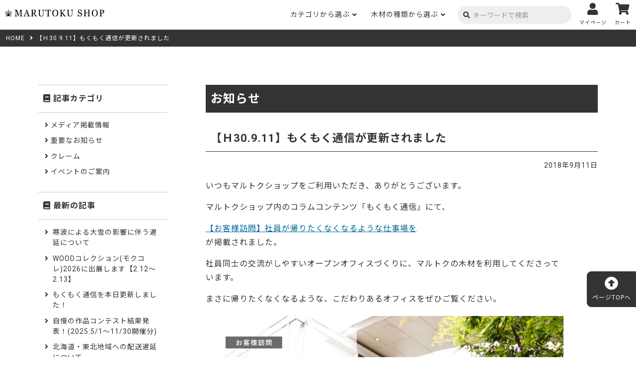

--- FILE ---
content_type: text/html; charset=UTF-8
request_url: https://shop.woodworks-marutoku.com/news/2018/09/11/%E3%82%82%E3%81%8F%E3%82%82%E3%81%8F%E9%80%9A%E4%BF%A1%E3%81%8C%E6%9B%B4%E6%96%B0%E3%81%95%E3%82%8C%E3%81%BE%E3%81%97%E3%81%9F/
body_size: 18936
content:
<!DOCTYPE html>
<html lang="ja">
<head>
	<meta charset="utf-8">
    <meta name="viewport" content="width=device-width, initial-scale=1.0, maximum-scale=1, minimum-scale=1 user-scalable=no">
	<meta name="format-detection" content="telephone=no,email=no,address=no">
	<meta name="google-site-verification" content="pek_gIznstBhGmKqjAN38J8v5w89kGYfZox4LbSeRRg">
	<link rel="icon" href="https://shop.woodworks-marutoku.com/kanri/wp-content/uploads/favicon.png">
	<link rel="apple-touch-icon" href="https://shop.woodworks-marutoku.com/kanri/wp-content/uploads/favicon.png">
	<!-- Google tag (gtag.js) -->
    <script async src="https://www.googletagmanager.com/gtag/js?id=G-B9GQ1RMH7F"></script>
    <script>
        window.dataLayer = window.dataLayer || [];
        function gtag(){dataLayer.push(arguments);}
        gtag('js', new Date());
        gtag('config', 'G-B9GQ1RMH7F');
    </script>
	<!-- Google Tag Manager -->
	<script id='sc_access_analysis' src='https://sales-crowd.jp/js/sc-web-access-analysis.js' data-token='3921eba9af47ce20b5d272985be396b0ce79a0b7b7a5cb3e8d764da8a41de3c6'></script>
		<script>(function(w,d,s,l,i){w[l]=w[l]||[];w[l].push({'gtm.start':
		new Date().getTime(),event:'gtm.js'});var f=d.getElementsByTagName(s)[0],
		j=d.createElement(s),dl=l!='dataLayer'?'&l='+l:'';j.async=true;j.src=
		'https://www.googletagmanager.com/gtm.js?id='+i+dl;f.parentNode.insertBefore(j,f);
		})(window,document,'script','dataLayer','GTM-5QDJJ96');</script>
	<!-- End Google Tag Manager -->
	<!-- // 独自読み込み ======================================================= -->
					<link href="https://shop.woodworks-marutoku.com/kanri/wp-content/themes/marutoku/inc/shared/css/import.css" rel="stylesheet" type="text/css">
	
<title>【Ｈ30.9.11】もくもく通信が更新されました - 木材通販のマルトクショップ</title>

		<!-- All in One SEO 4.9.3 - aioseo.com -->
	<meta name="description" content="いつもマルトクショップをご利用いただき、ありがとうございます。 マルトクショップ内のコラムコンテンツ「もくもく" />
	<meta name="robots" content="max-image-preview:large" />
	<meta name="author" content="marutoku"/>
	<link rel="canonical" href="https://shop.woodworks-marutoku.com/news/2018/09/11/%e3%82%82%e3%81%8f%e3%82%82%e3%81%8f%e9%80%9a%e4%bf%a1%e3%81%8c%e6%9b%b4%e6%96%b0%e3%81%95%e3%82%8c%e3%81%be%e3%81%97%e3%81%9f/" />
	<meta name="generator" content="All in One SEO (AIOSEO) 4.9.3" />
		<meta property="og:locale" content="ja_JP" />
		<meta property="og:site_name" content="木材通販のマルトクショップ - 笑顔と木のある暮らし創りのお手伝い" />
		<meta property="og:type" content="activity" />
		<meta property="og:title" content="【Ｈ30.9.11】もくもく通信が更新されました - 木材通販のマルトクショップ" />
		<meta property="og:description" content="いつもマルトクショップをご利用いただき、ありがとうございます。 マルトクショップ内のコラムコンテンツ「もくもく" />
		<meta property="og:url" content="https://shop.woodworks-marutoku.com/news/2018/09/11/%e3%82%82%e3%81%8f%e3%82%82%e3%81%8f%e9%80%9a%e4%bf%a1%e3%81%8c%e6%9b%b4%e6%96%b0%e3%81%95%e3%82%8c%e3%81%be%e3%81%97%e3%81%9f/" />
		<meta name="twitter:card" content="summary" />
		<meta name="twitter:title" content="【Ｈ30.9.11】もくもく通信が更新されました - 木材通販のマルトクショップ" />
		<meta name="twitter:description" content="いつもマルトクショップをご利用いただき、ありがとうございます。 マルトクショップ内のコラムコンテンツ「もくもく" />
		<script type="application/ld+json" class="aioseo-schema">
			{"@context":"https:\/\/schema.org","@graph":[{"@type":"BlogPosting","@id":"https:\/\/shop.woodworks-marutoku.com\/news\/2018\/09\/11\/%e3%82%82%e3%81%8f%e3%82%82%e3%81%8f%e9%80%9a%e4%bf%a1%e3%81%8c%e6%9b%b4%e6%96%b0%e3%81%95%e3%82%8c%e3%81%be%e3%81%97%e3%81%9f\/#blogposting","name":"\u3010\uff2830.9.11\u3011\u3082\u304f\u3082\u304f\u901a\u4fe1\u304c\u66f4\u65b0\u3055\u308c\u307e\u3057\u305f - \u6728\u6750\u901a\u8ca9\u306e\u30de\u30eb\u30c8\u30af\u30b7\u30e7\u30c3\u30d7","headline":"\u3010\uff2830.9.11\u3011\u3082\u304f\u3082\u304f\u901a\u4fe1\u304c\u66f4\u65b0\u3055\u308c\u307e\u3057\u305f","author":{"@id":"https:\/\/shop.woodworks-marutoku.com\/author\/marutoku\/#author"},"publisher":{"@id":"https:\/\/shop.woodworks-marutoku.com\/#organization"},"image":{"@type":"ImageObject","url":"https:\/\/shop.woodworks-marutoku.com\/kanri\/wp-content\/uploads\/2018\/09\/pjp_title.jpg","width":1555,"height":1037},"datePublished":"2018-09-11T09:58:37+09:00","dateModified":"2018-09-18T09:26:02+09:00","inLanguage":"ja","mainEntityOfPage":{"@id":"https:\/\/shop.woodworks-marutoku.com\/news\/2018\/09\/11\/%e3%82%82%e3%81%8f%e3%82%82%e3%81%8f%e9%80%9a%e4%bf%a1%e3%81%8c%e6%9b%b4%e6%96%b0%e3%81%95%e3%82%8c%e3%81%be%e3%81%97%e3%81%9f\/#webpage"},"isPartOf":{"@id":"https:\/\/shop.woodworks-marutoku.com\/news\/2018\/09\/11\/%e3%82%82%e3%81%8f%e3%82%82%e3%81%8f%e9%80%9a%e4%bf%a1%e3%81%8c%e6%9b%b4%e6%96%b0%e3%81%95%e3%82%8c%e3%81%be%e3%81%97%e3%81%9f\/#webpage"},"articleSection":"\u304a\u77e5\u3089\u305b"},{"@type":"BreadcrumbList","@id":"https:\/\/shop.woodworks-marutoku.com\/news\/2018\/09\/11\/%e3%82%82%e3%81%8f%e3%82%82%e3%81%8f%e9%80%9a%e4%bf%a1%e3%81%8c%e6%9b%b4%e6%96%b0%e3%81%95%e3%82%8c%e3%81%be%e3%81%97%e3%81%9f\/#breadcrumblist","itemListElement":[{"@type":"ListItem","@id":"https:\/\/shop.woodworks-marutoku.com#listItem","position":1,"name":"Home","item":"https:\/\/shop.woodworks-marutoku.com","nextItem":{"@type":"ListItem","@id":"https:\/\/shop.woodworks-marutoku.com\/category\/news\/#listItem","name":"\u304a\u77e5\u3089\u305b"}},{"@type":"ListItem","@id":"https:\/\/shop.woodworks-marutoku.com\/category\/news\/#listItem","position":2,"name":"\u304a\u77e5\u3089\u305b","item":"https:\/\/shop.woodworks-marutoku.com\/category\/news\/","nextItem":{"@type":"ListItem","@id":"https:\/\/shop.woodworks-marutoku.com\/news\/2018\/09\/11\/%e3%82%82%e3%81%8f%e3%82%82%e3%81%8f%e9%80%9a%e4%bf%a1%e3%81%8c%e6%9b%b4%e6%96%b0%e3%81%95%e3%82%8c%e3%81%be%e3%81%97%e3%81%9f\/#listItem","name":"\u3010\uff2830.9.11\u3011\u3082\u304f\u3082\u304f\u901a\u4fe1\u304c\u66f4\u65b0\u3055\u308c\u307e\u3057\u305f"},"previousItem":{"@type":"ListItem","@id":"https:\/\/shop.woodworks-marutoku.com#listItem","name":"Home"}},{"@type":"ListItem","@id":"https:\/\/shop.woodworks-marutoku.com\/news\/2018\/09\/11\/%e3%82%82%e3%81%8f%e3%82%82%e3%81%8f%e9%80%9a%e4%bf%a1%e3%81%8c%e6%9b%b4%e6%96%b0%e3%81%95%e3%82%8c%e3%81%be%e3%81%97%e3%81%9f\/#listItem","position":3,"name":"\u3010\uff2830.9.11\u3011\u3082\u304f\u3082\u304f\u901a\u4fe1\u304c\u66f4\u65b0\u3055\u308c\u307e\u3057\u305f","previousItem":{"@type":"ListItem","@id":"https:\/\/shop.woodworks-marutoku.com\/category\/news\/#listItem","name":"\u304a\u77e5\u3089\u305b"}}]},{"@type":"Organization","@id":"https:\/\/shop.woodworks-marutoku.com\/#organization","name":"\u6728\u6750\u901a\u8ca9\u306e\u30de\u30eb\u30c8\u30af\u30b7\u30e7\u30c3\u30d7","description":"\u7b11\u9854\u3068\u6728\u306e\u3042\u308b\u66ae\u3089\u3057\u5275\u308a\u306e\u304a\u624b\u4f1d\u3044","url":"https:\/\/shop.woodworks-marutoku.com\/"},{"@type":"Person","@id":"https:\/\/shop.woodworks-marutoku.com\/author\/marutoku\/#author","url":"https:\/\/shop.woodworks-marutoku.com\/author\/marutoku\/","name":"marutoku","image":{"@type":"ImageObject","@id":"https:\/\/shop.woodworks-marutoku.com\/news\/2018\/09\/11\/%e3%82%82%e3%81%8f%e3%82%82%e3%81%8f%e9%80%9a%e4%bf%a1%e3%81%8c%e6%9b%b4%e6%96%b0%e3%81%95%e3%82%8c%e3%81%be%e3%81%97%e3%81%9f\/#authorImage","url":"https:\/\/secure.gravatar.com\/avatar\/f51fc9ee43af843547456b546230bf92b620a766178ed21f3f67874d50502d0b?s=96&d=mm&r=g","width":96,"height":96,"caption":"marutoku"}},{"@type":"WebPage","@id":"https:\/\/shop.woodworks-marutoku.com\/news\/2018\/09\/11\/%e3%82%82%e3%81%8f%e3%82%82%e3%81%8f%e9%80%9a%e4%bf%a1%e3%81%8c%e6%9b%b4%e6%96%b0%e3%81%95%e3%82%8c%e3%81%be%e3%81%97%e3%81%9f\/#webpage","url":"https:\/\/shop.woodworks-marutoku.com\/news\/2018\/09\/11\/%e3%82%82%e3%81%8f%e3%82%82%e3%81%8f%e9%80%9a%e4%bf%a1%e3%81%8c%e6%9b%b4%e6%96%b0%e3%81%95%e3%82%8c%e3%81%be%e3%81%97%e3%81%9f\/","name":"\u3010\uff2830.9.11\u3011\u3082\u304f\u3082\u304f\u901a\u4fe1\u304c\u66f4\u65b0\u3055\u308c\u307e\u3057\u305f - \u6728\u6750\u901a\u8ca9\u306e\u30de\u30eb\u30c8\u30af\u30b7\u30e7\u30c3\u30d7","description":"\u3044\u3064\u3082\u30de\u30eb\u30c8\u30af\u30b7\u30e7\u30c3\u30d7\u3092\u3054\u5229\u7528\u3044\u305f\u3060\u304d\u3001\u3042\u308a\u304c\u3068\u3046\u3054\u3056\u3044\u307e\u3059\u3002 \u30de\u30eb\u30c8\u30af\u30b7\u30e7\u30c3\u30d7\u5185\u306e\u30b3\u30e9\u30e0\u30b3\u30f3\u30c6\u30f3\u30c4\u300c\u3082\u304f\u3082\u304f","inLanguage":"ja","isPartOf":{"@id":"https:\/\/shop.woodworks-marutoku.com\/#website"},"breadcrumb":{"@id":"https:\/\/shop.woodworks-marutoku.com\/news\/2018\/09\/11\/%e3%82%82%e3%81%8f%e3%82%82%e3%81%8f%e9%80%9a%e4%bf%a1%e3%81%8c%e6%9b%b4%e6%96%b0%e3%81%95%e3%82%8c%e3%81%be%e3%81%97%e3%81%9f\/#breadcrumblist"},"author":{"@id":"https:\/\/shop.woodworks-marutoku.com\/author\/marutoku\/#author"},"creator":{"@id":"https:\/\/shop.woodworks-marutoku.com\/author\/marutoku\/#author"},"image":{"@type":"ImageObject","url":"https:\/\/shop.woodworks-marutoku.com\/kanri\/wp-content\/uploads\/2018\/09\/pjp_title.jpg","@id":"https:\/\/shop.woodworks-marutoku.com\/news\/2018\/09\/11\/%e3%82%82%e3%81%8f%e3%82%82%e3%81%8f%e9%80%9a%e4%bf%a1%e3%81%8c%e6%9b%b4%e6%96%b0%e3%81%95%e3%82%8c%e3%81%be%e3%81%97%e3%81%9f\/#mainImage","width":1555,"height":1037},"primaryImageOfPage":{"@id":"https:\/\/shop.woodworks-marutoku.com\/news\/2018\/09\/11\/%e3%82%82%e3%81%8f%e3%82%82%e3%81%8f%e9%80%9a%e4%bf%a1%e3%81%8c%e6%9b%b4%e6%96%b0%e3%81%95%e3%82%8c%e3%81%be%e3%81%97%e3%81%9f\/#mainImage"},"datePublished":"2018-09-11T09:58:37+09:00","dateModified":"2018-09-18T09:26:02+09:00"},{"@type":"WebSite","@id":"https:\/\/shop.woodworks-marutoku.com\/#website","url":"https:\/\/shop.woodworks-marutoku.com\/","name":"\u6728\u6750\u901a\u8ca9\u306e\u30de\u30eb\u30c8\u30af\u30b7\u30e7\u30c3\u30d7","description":"\u7b11\u9854\u3068\u6728\u306e\u3042\u308b\u66ae\u3089\u3057\u5275\u308a\u306e\u304a\u624b\u4f1d\u3044","inLanguage":"ja","publisher":{"@id":"https:\/\/shop.woodworks-marutoku.com\/#organization"}}]}
		</script>
		<!-- All in One SEO -->

<link rel='dns-prefetch' href='//static.addtoany.com' />
<link rel="alternate" type="application/rss+xml" title="木材通販のマルトクショップ &raquo; 【Ｈ30.9.11】もくもく通信が更新されました のコメントのフィード" href="https://shop.woodworks-marutoku.com/news/2018/09/11/%e3%82%82%e3%81%8f%e3%82%82%e3%81%8f%e9%80%9a%e4%bf%a1%e3%81%8c%e6%9b%b4%e6%96%b0%e3%81%95%e3%82%8c%e3%81%be%e3%81%97%e3%81%9f/feed/" />
<link rel="alternate" title="oEmbed (JSON)" type="application/json+oembed" href="https://shop.woodworks-marutoku.com/wp-json/oembed/1.0/embed?url=https%3A%2F%2Fshop.woodworks-marutoku.com%2Fnews%2F2018%2F09%2F11%2F%25e3%2582%2582%25e3%2581%258f%25e3%2582%2582%25e3%2581%258f%25e9%2580%259a%25e4%25bf%25a1%25e3%2581%258c%25e6%259b%25b4%25e6%2596%25b0%25e3%2581%2595%25e3%2582%258c%25e3%2581%25be%25e3%2581%2597%25e3%2581%259f%2F" />
<link rel="alternate" title="oEmbed (XML)" type="text/xml+oembed" href="https://shop.woodworks-marutoku.com/wp-json/oembed/1.0/embed?url=https%3A%2F%2Fshop.woodworks-marutoku.com%2Fnews%2F2018%2F09%2F11%2F%25e3%2582%2582%25e3%2581%258f%25e3%2582%2582%25e3%2581%258f%25e9%2580%259a%25e4%25bf%25a1%25e3%2581%258c%25e6%259b%25b4%25e6%2596%25b0%25e3%2581%2595%25e3%2582%258c%25e3%2581%25be%25e3%2581%2597%25e3%2581%259f%2F&#038;format=xml" />
<style id='wp-img-auto-sizes-contain-inline-css' type='text/css'>
img:is([sizes=auto i],[sizes^="auto," i]){contain-intrinsic-size:3000px 1500px}
/*# sourceURL=wp-img-auto-sizes-contain-inline-css */
</style>
<style id='wp-emoji-styles-inline-css' type='text/css'>

	img.wp-smiley, img.emoji {
		display: inline !important;
		border: none !important;
		box-shadow: none !important;
		height: 1em !important;
		width: 1em !important;
		margin: 0 0.07em !important;
		vertical-align: -0.1em !important;
		background: none !important;
		padding: 0 !important;
	}
/*# sourceURL=wp-emoji-styles-inline-css */
</style>
<style id='wp-block-library-inline-css' type='text/css'>
:root{--wp-block-synced-color:#7a00df;--wp-block-synced-color--rgb:122,0,223;--wp-bound-block-color:var(--wp-block-synced-color);--wp-editor-canvas-background:#ddd;--wp-admin-theme-color:#007cba;--wp-admin-theme-color--rgb:0,124,186;--wp-admin-theme-color-darker-10:#006ba1;--wp-admin-theme-color-darker-10--rgb:0,107,160.5;--wp-admin-theme-color-darker-20:#005a87;--wp-admin-theme-color-darker-20--rgb:0,90,135;--wp-admin-border-width-focus:2px}@media (min-resolution:192dpi){:root{--wp-admin-border-width-focus:1.5px}}.wp-element-button{cursor:pointer}:root .has-very-light-gray-background-color{background-color:#eee}:root .has-very-dark-gray-background-color{background-color:#313131}:root .has-very-light-gray-color{color:#eee}:root .has-very-dark-gray-color{color:#313131}:root .has-vivid-green-cyan-to-vivid-cyan-blue-gradient-background{background:linear-gradient(135deg,#00d084,#0693e3)}:root .has-purple-crush-gradient-background{background:linear-gradient(135deg,#34e2e4,#4721fb 50%,#ab1dfe)}:root .has-hazy-dawn-gradient-background{background:linear-gradient(135deg,#faaca8,#dad0ec)}:root .has-subdued-olive-gradient-background{background:linear-gradient(135deg,#fafae1,#67a671)}:root .has-atomic-cream-gradient-background{background:linear-gradient(135deg,#fdd79a,#004a59)}:root .has-nightshade-gradient-background{background:linear-gradient(135deg,#330968,#31cdcf)}:root .has-midnight-gradient-background{background:linear-gradient(135deg,#020381,#2874fc)}:root{--wp--preset--font-size--normal:16px;--wp--preset--font-size--huge:42px}.has-regular-font-size{font-size:1em}.has-larger-font-size{font-size:2.625em}.has-normal-font-size{font-size:var(--wp--preset--font-size--normal)}.has-huge-font-size{font-size:var(--wp--preset--font-size--huge)}.has-text-align-center{text-align:center}.has-text-align-left{text-align:left}.has-text-align-right{text-align:right}.has-fit-text{white-space:nowrap!important}#end-resizable-editor-section{display:none}.aligncenter{clear:both}.items-justified-left{justify-content:flex-start}.items-justified-center{justify-content:center}.items-justified-right{justify-content:flex-end}.items-justified-space-between{justify-content:space-between}.screen-reader-text{border:0;clip-path:inset(50%);height:1px;margin:-1px;overflow:hidden;padding:0;position:absolute;width:1px;word-wrap:normal!important}.screen-reader-text:focus{background-color:#ddd;clip-path:none;color:#444;display:block;font-size:1em;height:auto;left:5px;line-height:normal;padding:15px 23px 14px;text-decoration:none;top:5px;width:auto;z-index:100000}html :where(.has-border-color){border-style:solid}html :where([style*=border-top-color]){border-top-style:solid}html :where([style*=border-right-color]){border-right-style:solid}html :where([style*=border-bottom-color]){border-bottom-style:solid}html :where([style*=border-left-color]){border-left-style:solid}html :where([style*=border-width]){border-style:solid}html :where([style*=border-top-width]){border-top-style:solid}html :where([style*=border-right-width]){border-right-style:solid}html :where([style*=border-bottom-width]){border-bottom-style:solid}html :where([style*=border-left-width]){border-left-style:solid}html :where(img[class*=wp-image-]){height:auto;max-width:100%}:where(figure){margin:0 0 1em}html :where(.is-position-sticky){--wp-admin--admin-bar--position-offset:var(--wp-admin--admin-bar--height,0px)}@media screen and (max-width:600px){html :where(.is-position-sticky){--wp-admin--admin-bar--position-offset:0px}}

/*# sourceURL=wp-block-library-inline-css */
</style><style id='global-styles-inline-css' type='text/css'>
:root{--wp--preset--aspect-ratio--square: 1;--wp--preset--aspect-ratio--4-3: 4/3;--wp--preset--aspect-ratio--3-4: 3/4;--wp--preset--aspect-ratio--3-2: 3/2;--wp--preset--aspect-ratio--2-3: 2/3;--wp--preset--aspect-ratio--16-9: 16/9;--wp--preset--aspect-ratio--9-16: 9/16;--wp--preset--color--black: #000000;--wp--preset--color--cyan-bluish-gray: #abb8c3;--wp--preset--color--white: #ffffff;--wp--preset--color--pale-pink: #f78da7;--wp--preset--color--vivid-red: #cf2e2e;--wp--preset--color--luminous-vivid-orange: #ff6900;--wp--preset--color--luminous-vivid-amber: #fcb900;--wp--preset--color--light-green-cyan: #7bdcb5;--wp--preset--color--vivid-green-cyan: #00d084;--wp--preset--color--pale-cyan-blue: #8ed1fc;--wp--preset--color--vivid-cyan-blue: #0693e3;--wp--preset--color--vivid-purple: #9b51e0;--wp--preset--gradient--vivid-cyan-blue-to-vivid-purple: linear-gradient(135deg,rgb(6,147,227) 0%,rgb(155,81,224) 100%);--wp--preset--gradient--light-green-cyan-to-vivid-green-cyan: linear-gradient(135deg,rgb(122,220,180) 0%,rgb(0,208,130) 100%);--wp--preset--gradient--luminous-vivid-amber-to-luminous-vivid-orange: linear-gradient(135deg,rgb(252,185,0) 0%,rgb(255,105,0) 100%);--wp--preset--gradient--luminous-vivid-orange-to-vivid-red: linear-gradient(135deg,rgb(255,105,0) 0%,rgb(207,46,46) 100%);--wp--preset--gradient--very-light-gray-to-cyan-bluish-gray: linear-gradient(135deg,rgb(238,238,238) 0%,rgb(169,184,195) 100%);--wp--preset--gradient--cool-to-warm-spectrum: linear-gradient(135deg,rgb(74,234,220) 0%,rgb(151,120,209) 20%,rgb(207,42,186) 40%,rgb(238,44,130) 60%,rgb(251,105,98) 80%,rgb(254,248,76) 100%);--wp--preset--gradient--blush-light-purple: linear-gradient(135deg,rgb(255,206,236) 0%,rgb(152,150,240) 100%);--wp--preset--gradient--blush-bordeaux: linear-gradient(135deg,rgb(254,205,165) 0%,rgb(254,45,45) 50%,rgb(107,0,62) 100%);--wp--preset--gradient--luminous-dusk: linear-gradient(135deg,rgb(255,203,112) 0%,rgb(199,81,192) 50%,rgb(65,88,208) 100%);--wp--preset--gradient--pale-ocean: linear-gradient(135deg,rgb(255,245,203) 0%,rgb(182,227,212) 50%,rgb(51,167,181) 100%);--wp--preset--gradient--electric-grass: linear-gradient(135deg,rgb(202,248,128) 0%,rgb(113,206,126) 100%);--wp--preset--gradient--midnight: linear-gradient(135deg,rgb(2,3,129) 0%,rgb(40,116,252) 100%);--wp--preset--font-size--small: 13px;--wp--preset--font-size--medium: 20px;--wp--preset--font-size--large: 36px;--wp--preset--font-size--x-large: 42px;--wp--preset--spacing--20: 0.44rem;--wp--preset--spacing--30: 0.67rem;--wp--preset--spacing--40: 1rem;--wp--preset--spacing--50: 1.5rem;--wp--preset--spacing--60: 2.25rem;--wp--preset--spacing--70: 3.38rem;--wp--preset--spacing--80: 5.06rem;--wp--preset--shadow--natural: 6px 6px 9px rgba(0, 0, 0, 0.2);--wp--preset--shadow--deep: 12px 12px 50px rgba(0, 0, 0, 0.4);--wp--preset--shadow--sharp: 6px 6px 0px rgba(0, 0, 0, 0.2);--wp--preset--shadow--outlined: 6px 6px 0px -3px rgb(255, 255, 255), 6px 6px rgb(0, 0, 0);--wp--preset--shadow--crisp: 6px 6px 0px rgb(0, 0, 0);}:where(.is-layout-flex){gap: 0.5em;}:where(.is-layout-grid){gap: 0.5em;}body .is-layout-flex{display: flex;}.is-layout-flex{flex-wrap: wrap;align-items: center;}.is-layout-flex > :is(*, div){margin: 0;}body .is-layout-grid{display: grid;}.is-layout-grid > :is(*, div){margin: 0;}:where(.wp-block-columns.is-layout-flex){gap: 2em;}:where(.wp-block-columns.is-layout-grid){gap: 2em;}:where(.wp-block-post-template.is-layout-flex){gap: 1.25em;}:where(.wp-block-post-template.is-layout-grid){gap: 1.25em;}.has-black-color{color: var(--wp--preset--color--black) !important;}.has-cyan-bluish-gray-color{color: var(--wp--preset--color--cyan-bluish-gray) !important;}.has-white-color{color: var(--wp--preset--color--white) !important;}.has-pale-pink-color{color: var(--wp--preset--color--pale-pink) !important;}.has-vivid-red-color{color: var(--wp--preset--color--vivid-red) !important;}.has-luminous-vivid-orange-color{color: var(--wp--preset--color--luminous-vivid-orange) !important;}.has-luminous-vivid-amber-color{color: var(--wp--preset--color--luminous-vivid-amber) !important;}.has-light-green-cyan-color{color: var(--wp--preset--color--light-green-cyan) !important;}.has-vivid-green-cyan-color{color: var(--wp--preset--color--vivid-green-cyan) !important;}.has-pale-cyan-blue-color{color: var(--wp--preset--color--pale-cyan-blue) !important;}.has-vivid-cyan-blue-color{color: var(--wp--preset--color--vivid-cyan-blue) !important;}.has-vivid-purple-color{color: var(--wp--preset--color--vivid-purple) !important;}.has-black-background-color{background-color: var(--wp--preset--color--black) !important;}.has-cyan-bluish-gray-background-color{background-color: var(--wp--preset--color--cyan-bluish-gray) !important;}.has-white-background-color{background-color: var(--wp--preset--color--white) !important;}.has-pale-pink-background-color{background-color: var(--wp--preset--color--pale-pink) !important;}.has-vivid-red-background-color{background-color: var(--wp--preset--color--vivid-red) !important;}.has-luminous-vivid-orange-background-color{background-color: var(--wp--preset--color--luminous-vivid-orange) !important;}.has-luminous-vivid-amber-background-color{background-color: var(--wp--preset--color--luminous-vivid-amber) !important;}.has-light-green-cyan-background-color{background-color: var(--wp--preset--color--light-green-cyan) !important;}.has-vivid-green-cyan-background-color{background-color: var(--wp--preset--color--vivid-green-cyan) !important;}.has-pale-cyan-blue-background-color{background-color: var(--wp--preset--color--pale-cyan-blue) !important;}.has-vivid-cyan-blue-background-color{background-color: var(--wp--preset--color--vivid-cyan-blue) !important;}.has-vivid-purple-background-color{background-color: var(--wp--preset--color--vivid-purple) !important;}.has-black-border-color{border-color: var(--wp--preset--color--black) !important;}.has-cyan-bluish-gray-border-color{border-color: var(--wp--preset--color--cyan-bluish-gray) !important;}.has-white-border-color{border-color: var(--wp--preset--color--white) !important;}.has-pale-pink-border-color{border-color: var(--wp--preset--color--pale-pink) !important;}.has-vivid-red-border-color{border-color: var(--wp--preset--color--vivid-red) !important;}.has-luminous-vivid-orange-border-color{border-color: var(--wp--preset--color--luminous-vivid-orange) !important;}.has-luminous-vivid-amber-border-color{border-color: var(--wp--preset--color--luminous-vivid-amber) !important;}.has-light-green-cyan-border-color{border-color: var(--wp--preset--color--light-green-cyan) !important;}.has-vivid-green-cyan-border-color{border-color: var(--wp--preset--color--vivid-green-cyan) !important;}.has-pale-cyan-blue-border-color{border-color: var(--wp--preset--color--pale-cyan-blue) !important;}.has-vivid-cyan-blue-border-color{border-color: var(--wp--preset--color--vivid-cyan-blue) !important;}.has-vivid-purple-border-color{border-color: var(--wp--preset--color--vivid-purple) !important;}.has-vivid-cyan-blue-to-vivid-purple-gradient-background{background: var(--wp--preset--gradient--vivid-cyan-blue-to-vivid-purple) !important;}.has-light-green-cyan-to-vivid-green-cyan-gradient-background{background: var(--wp--preset--gradient--light-green-cyan-to-vivid-green-cyan) !important;}.has-luminous-vivid-amber-to-luminous-vivid-orange-gradient-background{background: var(--wp--preset--gradient--luminous-vivid-amber-to-luminous-vivid-orange) !important;}.has-luminous-vivid-orange-to-vivid-red-gradient-background{background: var(--wp--preset--gradient--luminous-vivid-orange-to-vivid-red) !important;}.has-very-light-gray-to-cyan-bluish-gray-gradient-background{background: var(--wp--preset--gradient--very-light-gray-to-cyan-bluish-gray) !important;}.has-cool-to-warm-spectrum-gradient-background{background: var(--wp--preset--gradient--cool-to-warm-spectrum) !important;}.has-blush-light-purple-gradient-background{background: var(--wp--preset--gradient--blush-light-purple) !important;}.has-blush-bordeaux-gradient-background{background: var(--wp--preset--gradient--blush-bordeaux) !important;}.has-luminous-dusk-gradient-background{background: var(--wp--preset--gradient--luminous-dusk) !important;}.has-pale-ocean-gradient-background{background: var(--wp--preset--gradient--pale-ocean) !important;}.has-electric-grass-gradient-background{background: var(--wp--preset--gradient--electric-grass) !important;}.has-midnight-gradient-background{background: var(--wp--preset--gradient--midnight) !important;}.has-small-font-size{font-size: var(--wp--preset--font-size--small) !important;}.has-medium-font-size{font-size: var(--wp--preset--font-size--medium) !important;}.has-large-font-size{font-size: var(--wp--preset--font-size--large) !important;}.has-x-large-font-size{font-size: var(--wp--preset--font-size--x-large) !important;}
/*# sourceURL=global-styles-inline-css */
</style>

<style id='classic-theme-styles-inline-css' type='text/css'>
/*! This file is auto-generated */
.wp-block-button__link{color:#fff;background-color:#32373c;border-radius:9999px;box-shadow:none;text-decoration:none;padding:calc(.667em + 2px) calc(1.333em + 2px);font-size:1.125em}.wp-block-file__button{background:#32373c;color:#fff;text-decoration:none}
/*# sourceURL=/wp-includes/css/classic-themes.min.css */
</style>
<link rel='stylesheet' id='ytsl-textdomain-css' href='https://shop.woodworks-marutoku.com/kanri/wp-content/plugins/youtube-speedload/style.css?ver=6.9' type='text/css' media='all' />
<link rel='stylesheet' id='yyi_rinker_stylesheet-css' href='https://shop.woodworks-marutoku.com/kanri/wp-content/plugins/yyi-rinker/css/style.css?v=1.12.0&#038;ver=6.9' type='text/css' media='all' />
<link rel='stylesheet' id='theme-style-css' href='https://shop.woodworks-marutoku.com/kanri/wp-content/themes/marutoku/style.css?ver=6.9' type='text/css' media='all' />
<link rel='stylesheet' id='addtoany-css' href='https://shop.woodworks-marutoku.com/kanri/wp-content/plugins/add-to-any/addtoany.min.css?ver=1.16' type='text/css' media='all' />
<script type="text/javascript" id="addtoany-core-js-before">
/* <![CDATA[ */
window.a2a_config=window.a2a_config||{};a2a_config.callbacks=[];a2a_config.overlays=[];a2a_config.templates={};a2a_localize = {
	Share: "共有",
	Save: "ブックマーク",
	Subscribe: "購読",
	Email: "メール",
	Bookmark: "ブックマーク",
	ShowAll: "すべて表示する",
	ShowLess: "小さく表示する",
	FindServices: "サービスを探す",
	FindAnyServiceToAddTo: "追加するサービスを今すぐ探す",
	PoweredBy: "Powered by",
	ShareViaEmail: "メールでシェアする",
	SubscribeViaEmail: "メールで購読する",
	BookmarkInYourBrowser: "ブラウザにブックマーク",
	BookmarkInstructions: "このページをブックマークするには、 Ctrl+D または \u2318+D を押下。",
	AddToYourFavorites: "お気に入りに追加",
	SendFromWebOrProgram: "任意のメールアドレスまたはメールプログラムから送信",
	EmailProgram: "メールプログラム",
	More: "詳細&#8230;",
	ThanksForSharing: "共有ありがとうございます !",
	ThanksForFollowing: "フォローありがとうございます !"
};


//# sourceURL=addtoany-core-js-before
/* ]]> */
</script>
<script type="text/javascript" defer src="https://static.addtoany.com/menu/page.js" id="addtoany-core-js"></script>
<script type="text/javascript" src="https://shop.woodworks-marutoku.com/kanri/wp-includes/js/jquery/jquery.min.js?ver=3.7.1" id="jquery-core-js"></script>
<script type="text/javascript" src="https://shop.woodworks-marutoku.com/kanri/wp-includes/js/jquery/jquery-migrate.min.js?ver=3.4.1" id="jquery-migrate-js"></script>
<script type="text/javascript" defer src="https://shop.woodworks-marutoku.com/kanri/wp-content/plugins/add-to-any/addtoany.min.js?ver=1.1" id="addtoany-jquery-js"></script>
<script type="text/javascript" id="3d-flip-book-client-locale-loader-js-extra">
/* <![CDATA[ */
var FB3D_CLIENT_LOCALE = {"ajaxurl":"https://shop.woodworks-marutoku.com/kanri/wp-admin/admin-ajax.php","dictionary":{"Table of contents":"Table of contents","Close":"Close","Bookmarks":"Bookmarks","Thumbnails":"Thumbnails","Search":"Search","Share":"Share","Facebook":"Facebook","Twitter":"Twitter","Email":"Email","Play":"Play","Previous page":"Previous page","Next page":"Next page","Zoom in":"Zoom in","Zoom out":"Zoom out","Fit view":"Fit view","Auto play":"Auto play","Full screen":"Full screen","More":"More","Smart pan":"Smart pan","Single page":"Single page","Sounds":"Sounds","Stats":"Stats","Print":"Print","Download":"Download","Goto first page":"Goto first page","Goto last page":"Goto last page"},"images":"https://shop.woodworks-marutoku.com/kanri/wp-content/plugins/interactive-3d-flipbook-powered-physics-engine/assets/images/","jsData":{"urls":[],"posts":{"ids_mis":[],"ids":[]},"pages":[],"firstPages":[],"bookCtrlProps":[],"bookTemplates":[]},"key":"3d-flip-book","pdfJS":{"pdfJsLib":"https://shop.woodworks-marutoku.com/kanri/wp-content/plugins/interactive-3d-flipbook-powered-physics-engine/assets/js/pdf.min.js?ver=4.3.136","pdfJsWorker":"https://shop.woodworks-marutoku.com/kanri/wp-content/plugins/interactive-3d-flipbook-powered-physics-engine/assets/js/pdf.worker.js?ver=4.3.136","stablePdfJsLib":"https://shop.woodworks-marutoku.com/kanri/wp-content/plugins/interactive-3d-flipbook-powered-physics-engine/assets/js/stable/pdf.min.js?ver=2.5.207","stablePdfJsWorker":"https://shop.woodworks-marutoku.com/kanri/wp-content/plugins/interactive-3d-flipbook-powered-physics-engine/assets/js/stable/pdf.worker.js?ver=2.5.207","pdfJsCMapUrl":"https://shop.woodworks-marutoku.com/kanri/wp-content/plugins/interactive-3d-flipbook-powered-physics-engine/assets/cmaps/"},"cacheurl":"https://shop.woodworks-marutoku.com/kanri/wp-content/uploads/3d-flip-book/cache/","pluginsurl":"https://shop.woodworks-marutoku.com/kanri/wp-content/plugins/","pluginurl":"https://shop.woodworks-marutoku.com/kanri/wp-content/plugins/interactive-3d-flipbook-powered-physics-engine/","thumbnailSize":{"width":"150","height":"150"},"version":"1.16.17"};
//# sourceURL=3d-flip-book-client-locale-loader-js-extra
/* ]]> */
</script>
<script type="text/javascript" src="https://shop.woodworks-marutoku.com/kanri/wp-content/plugins/interactive-3d-flipbook-powered-physics-engine/assets/js/client-locale-loader.js?ver=1.16.17" id="3d-flip-book-client-locale-loader-js" async="async" data-wp-strategy="async"></script>
<link rel="https://api.w.org/" href="https://shop.woodworks-marutoku.com/wp-json/" /><link rel="alternate" title="JSON" type="application/json" href="https://shop.woodworks-marutoku.com/wp-json/wp/v2/posts/6943" /><link rel="EditURI" type="application/rsd+xml" title="RSD" href="https://shop.woodworks-marutoku.com/kanri/xmlrpc.php?rsd" />
<meta name="generator" content="WordPress 6.9" />
<link rel='shortlink' href='https://shop.woodworks-marutoku.com/?p=6943' />
                <script>
                    var ajaxUrl = 'https://shop.woodworks-marutoku.com/kanri/wp-admin/admin-ajax.php';
                </script>
        <script type="text/javascript" language="javascript">
    var vc_pid = "886651618";
</script><script type="text/javascript" src="//aml.valuecommerce.com/vcdal.js" async></script><style>
.yyi-rinker-images {
    display: flex;
    justify-content: center;
    align-items: center;
    position: relative;

}
div.yyi-rinker-image img.yyi-rinker-main-img.hidden {
    display: none;
}

.yyi-rinker-images-arrow {
    cursor: pointer;
    position: absolute;
    top: 50%;
    display: block;
    margin-top: -11px;
    opacity: 0.6;
    width: 22px;
}

.yyi-rinker-images-arrow-left{
    left: -10px;
}
.yyi-rinker-images-arrow-right{
    right: -10px;
}

.yyi-rinker-images-arrow-left.hidden {
    display: none;
}

.yyi-rinker-images-arrow-right.hidden {
    display: none;
}
div.yyi-rinker-contents.yyi-rinker-design-tate  div.yyi-rinker-box{
    flex-direction: column;
}

div.yyi-rinker-contents.yyi-rinker-design-slim div.yyi-rinker-box .yyi-rinker-links {
    flex-direction: column;
}

div.yyi-rinker-contents.yyi-rinker-design-slim div.yyi-rinker-info {
    width: 100%;
}

div.yyi-rinker-contents.yyi-rinker-design-slim .yyi-rinker-title {
    text-align: center;
}

div.yyi-rinker-contents.yyi-rinker-design-slim .yyi-rinker-links {
    text-align: center;
}
div.yyi-rinker-contents.yyi-rinker-design-slim .yyi-rinker-image {
    margin: auto;
}

div.yyi-rinker-contents.yyi-rinker-design-slim div.yyi-rinker-info ul.yyi-rinker-links li {
	align-self: stretch;
}
div.yyi-rinker-contents.yyi-rinker-design-slim div.yyi-rinker-box div.yyi-rinker-info {
	padding: 0;
}
div.yyi-rinker-contents.yyi-rinker-design-slim div.yyi-rinker-box {
	flex-direction: column;
	padding: 14px 5px 0;
}

.yyi-rinker-design-slim div.yyi-rinker-box div.yyi-rinker-info {
	text-align: center;
}

.yyi-rinker-design-slim div.price-box span.price {
	display: block;
}

div.yyi-rinker-contents.yyi-rinker-design-slim div.yyi-rinker-info div.yyi-rinker-title a{
	font-size:16px;
}

div.yyi-rinker-contents.yyi-rinker-design-slim ul.yyi-rinker-links li.amazonkindlelink:before,  div.yyi-rinker-contents.yyi-rinker-design-slim ul.yyi-rinker-links li.amazonlink:before,  div.yyi-rinker-contents.yyi-rinker-design-slim ul.yyi-rinker-links li.rakutenlink:before, div.yyi-rinker-contents.yyi-rinker-design-slim ul.yyi-rinker-links li.yahoolink:before, div.yyi-rinker-contents.yyi-rinker-design-slim ul.yyi-rinker-links li.mercarilink:before {
	font-size:12px;
}

div.yyi-rinker-contents.yyi-rinker-design-slim ul.yyi-rinker-links li a {
	font-size: 13px;
}
.entry-content ul.yyi-rinker-links li {
	padding: 0;
}

div.yyi-rinker-contents .yyi-rinker-attention.attention_desing_right_ribbon {
    width: 89px;
    height: 91px;
    position: absolute;
    top: -1px;
    right: -1px;
    left: auto;
    overflow: hidden;
}

div.yyi-rinker-contents .yyi-rinker-attention.attention_desing_right_ribbon span {
    display: inline-block;
    width: 146px;
    position: absolute;
    padding: 4px 0;
    left: -13px;
    top: 12px;
    text-align: center;
    font-size: 12px;
    line-height: 24px;
    -webkit-transform: rotate(45deg);
    transform: rotate(45deg);
    box-shadow: 0 1px 3px rgba(0, 0, 0, 0.2);
}

div.yyi-rinker-contents .yyi-rinker-attention.attention_desing_right_ribbon {
    background: none;
}
.yyi-rinker-attention.attention_desing_right_ribbon .yyi-rinker-attention-after,
.yyi-rinker-attention.attention_desing_right_ribbon .yyi-rinker-attention-before{
display:none;
}
div.yyi-rinker-use-right_ribbon div.yyi-rinker-title {
    margin-right: 2rem;
}

				</style>
	<link rel="preconnect" href="https://fonts.googleapis.com">
	<link rel="preconnect" href="https://fonts.gstatic.com" crossorigin>
	<link rel="stylesheet" href="https://fonts.googleapis.com/css2?family=Noto+Sans+JP:wght@400;700;900&family=Zen+Kurenaido&family=Roboto:wght@400;700;900&display=swap">
	<link rel="stylesheet" href="https://use.fontawesome.com/releases/v5.6.1/css/all.css">
	<link rel="stylesheet" href="https://cdn.jsdelivr.net/npm/[email protected]/destyle.css">
	<!-- <link rel="stylesheet" href="https://unpkg.com/flickity@2/dist/flickity.min.css"> -->
	<link rel="stylesheet" href="https://cdnjs.cloudflare.com/ajax/libs/flickity/3.0.0/flickity.min.css">
	<link rel="stylesheet" href="https://shop.woodworks-marutoku.com/kanri/wp-content/themes/marutoku/inc/css/colorbox.css">
  <!--2021.01.06 テーマ用CSS更新時にキャッシュをクリアする-->
  <link rel="stylesheet" href="https://shop.woodworks-marutoku.com/kanri/wp-content/themes/marutoku/style.css?ver=20260121090542">

  <style type="text/css">
    #header_btn_guide{
      position:absolute;
      right:230px;
      top:5px;
    }
	.contents .article .topic-path,
	.mokumoku_contents .topic-path,
	p.pagetop,
	a.page-top {
		display: none;
	}
  </style>

  <!-- A8 Tag -->
  <script src="//statics.a8.net/a8sales/a8sales.js"></script>
  <script src="//statics.a8.net/a8sales/a8crossDomain.js"></script>
  <!-- End A8 Tag -->

  <!-- <script type="text/javascript" src="https://unpkg.com/flickity@2/dist/flickity.pkgd.min.js"></script> -->
	<script type="text/javascript" src="https://cdnjs.cloudflare.com/ajax/libs/flickity/3.0.0/flickity.pkgd.min.js"></script>
	<script src="https://code.jquery.com/jquery-3.7.1.min.js" integrity="sha256-/JqT3SQfawRcv/BIHPThkBvs0OEvtFFmqPF/lYI/Cxo=" crossorigin="anonymous"></script>
	<script>
		jQuery(function(){
			var windowWidth = $(window).width();
			var headerHight = 60; 
			jQuery('a[href^=#]').click(function() {
			var speed = 1000;
			var href= jQuery(this).attr("href");
			var target = jQuery(href == "#" || href == "" ? 'html' : href);
			var position = target.offset().top-headerHight;
			jQuery('body,html').animate({scrollTop:position}, speed, 'swing');
			return false;
		 });
		});
	</script>

</head>

<body id="header">
	<!-- Google Tag Manager (noscript) -->
	<noscript><iframe src="https://www.googletagmanager.com/ns.html?id=GTM-5QDJJ96"
	height="0" width="0" style="display:none;visibility:hidden"></iframe></noscript>
	<!-- End Google Tag Manager (noscript) -->

	<!-- facebook Tag -->
	<div id="fb-root"></div>
	<script>
		( function ( d, s, id ) {
			var js, fjs = d.getElementsByTagName( s )[ 0 ];
			if ( d.getElementById( id ) ) return;
			js = d.createElement( s );
			js.id = id;
			js.src = "//connect.facebook.net/ja_JP/sdk.js#xfbml=1&version=v2.8";
			fjs.parentNode.insertBefore( js, fjs );
		}( document, 'script', 'facebook-jssdk' ) );
	</script>
	<!-- End facebook Tag -->

	<!-- ChatPlus Tag -->
	<script>
		(function(){
			var w=window,d=document;
			var s="https://app.chatplus.jp/cp.js";
			d["__cp_d"]="https://app.chatplus.jp";
			d["__cp_c"]="d93c7610_1";
			var a=d.createElement("script"), m=d.getElementsByTagName("script")[0];
			a.async=true,a.src=s,m.parentNode.insertBefore(a,m);
		})();
	</script>
	<!-- End ChatPlus Tag -->

	<header id="headerWrap">
		<div id="headerInner">
			<input type="checkbox" id="menu-toggle">
			<div id="headerLogo">
				<div class="logoArea">
					<a href="https://shop.woodworks-marutoku.com/">
						<img src="https://shop.woodworks-marutoku.com/kanri/wp-content/uploads/logo02.svg" alt="マルトクショップ（木材のフリーカット、加工、塗装・床材（フローリング）・ウッドデッキ材の通信販売">
					</a>
				</div>
				<ul class="btnArea">
					<li>
						<a href="https://shop.woodworks-marutoku.com/login/">
							<i class="fas fa-user"></i>
						</a>
					</li>
					<li>
						<a href="https://shop.woodworks-marutoku.com/cart/">
							<i class="fas fa-shopping-cart"></i>
						</a>
					</li>
				</ul>
			</div>
			<label for="menu-toggle" id="menu-button">
				<span class="bar"></span>
				<span class="bar"></span>
				<span class="bar"></span>
			</label>
			<label for="menu-toggle" id="menu-bg"></label>
			<nav id="headerMdd">
				<ul>
					<li>
						<div class="logo">
							<a href="https://shop.woodworks-marutoku.com/">
								<img src="https://shop.woodworks-marutoku.com/kanri/wp-content/uploads/logo02.svg" alt="マルトクショップ（木材のフリーカット、加工、塗装・床材（フローリング）・ウッドデッキ材の通信販売">
							</a>
						</div>
					</li>
					<li id="nav_li_category">
						<input id="accBlock01" type="checkbox" class="accToggle">
						<label class="accLabel" for="accBlock01">カテゴリから選ぶ</label>
						<div class="mddWrap">
							<div class="mddInner">
								<div class="mddTitle">
									<div class="ttl">Category</div>
									<span class="translate">カテゴリから選ぶ</span>
								</div>
								<div class="mddList">
									<div class="cate_col">
										<h3>フリーカット</h3>
										<div class="col_link">
											<span><a href="https://shop.woodworks-marutoku.com/products/muku/">無垢材フリーカット</a></span>
											<span><a href="https://shop.woodworks-marutoku.com/products/engineeredwood/">集成材フリーカット</a></span>
											<span><a href="https://shop.woodworks-marutoku.com/cart/multi_order.php">複数種類の注文</a></span>
											<span><a href="https://shop.woodworks-marutoku.com/products/shinafree/">べニア・ランバー材／有孔ボード</a></span>
											<span><a href="https://shop.woodworks-marutoku.com/products/jpanel/">Jパネル</a></span>
										</div>
									</div>
									<div class="cate_col">
										<h3>長さカット</h3>
										<div class="col_link">
											<span><a href="https://shop.woodworks-marutoku.com/products/freeban/">集成材フリー板</a></span>
										</div>
									</div>
									<div class="cate_col">
										<h3>その他木材</h3>
										<div class="col_link">
											<span><a href="https://shop.woodworks-marutoku.com/products/leg/">テーブル脚</a></span>
											<span><a href="https://shop.woodworks-marutoku.com/products/flooring/">床材</a></span>
											<span><a href="https://shop.woodworks-marutoku.com/products/veneer/tape.php">木口テープ</a></span>
											<span><a href="https://shop.woodworks-marutoku.com/cart/multi_order_sample.php">木材サンプル</a></span>
											<span><a href="https://shop.woodworks-marutoku.com/products/hazai/">端材詰め合わせ</a></span>
											<span><a href="https://shop.woodworks-marutoku.com/products/original_kit/">オリジナル商品</a></span>
											<span><a href="https://shop.woodworks-marutoku.com/products/outlet/">アウトレット天板</a></span>
											<span><a href="https://shop.woodworks-marutoku.com/products/mukuichimai/">無垢一枚板</a></span>
										</div>
									</div>
									<div class="cate_col">
										<h3>DIY用品</h3>
										<div class="col_link">
											<span><a href="https://shop.woodworks-marutoku.com/products/coating/">自然塗料</a></span>
											<span><a href="https://shop.woodworks-marutoku.com/products/kagukanamono/">家具金物</a></span>
										</div>
									</div>
									<div class="cate_col">
										<h3>コンテンツ</h3>
										<div class="col_link">
											<span><a href="https://shop.woodworks-marutoku.com/works/">自慢の作品</a></span>
											<span><a href="https://shop.woodworks-marutoku.com/chart/">木材の性質および価格帯チャート</a></span>
											<span><a href="https://shop.woodworks-marutoku.com/mokumoku_index/">もくもく通信</a></span>
											<span><a href="https://shop.woodworks-marutoku.com/news/2023/09/25/diy%e3%82%b3%e3%83%b3%e3%83%86%e3%82%b9%e3%83%882023%e7%b5%90%e6%9e%9c%e7%99%ba%e8%a1%a8%ef%bc%81/">DIYコンテスト</a></span>
											<span><a href="https://shop.woodworks-marutoku.com/works/entry/">作品写真募集</a></span>
											<span><a href="https://shop.woodworks-marutoku.com/dictionary/">木材辞典</a></span>
											<span><a href="https://shop.woodworks-marutoku.com/word/">木材用語辞典</a></span>
											<span><a href="https://shop.woodworks-marutoku.com/description/">金物マニュアル</a></span>
										</div>
									</div>
									<div class="cate_col">
										<h3>姉妹サイト</h3>
										<div class="col_link">
											<span><a href="https://shop.woodworks-marutoku.com/orderkagu/">オーダー家具</a></span>
											<span><a href="https://shop.woodworks-marutoku.com/sumi/">澄</a></span>
											<span><a href="https://www.m3product.jp/">m3PRODUCT</a></span>
											<span><a href="https://business.woodworks-marutoku.com/">法人取引</a></span>
										</div>
									</div>
									<div class="cate_col">
										<h3><a href="https://www.woodworks-marutoku.co.jp/" target="_blank" id="link_company">会社概要</a></h3>
										<div class="col_link">
										</div>
									</div>
									<div class="cate_col">
										<h3>お買い物</h3>
										<div class="col_link">
											<span><a href="https://shop.woodworks-marutoku.com/guide/">ご利用ガイド</a></span>
											<span><a href="https://shop.woodworks-marutoku.com/faq/">よくあるご質問</a></span>
											<span><a href="https://shop.woodworks-marutoku.com/cart_help/">カートシステムが動作しないお客様へ</a></span>
											<span><a href="https://shop.woodworks-marutoku.com/orderkagu/forgot/">パスワード再発行</a></span>
											<span><a href="https://shop.woodworks-marutoku.com/kanri/wp-content/themes/marutoku/inc/page-inc/contact/fax.pdf?20200114"target="_blank">FAX注文用紙</a></span>
											<span><a href="https://shop.woodworks-marutoku.com/contact/">問合せ</a></span>
										</div>
									</div>
								</div>
							</div>
						</div>
					</li>
					<li>
						<input id="accBlock02" type="checkbox" class="accToggle">
						<label class="accLabel" for="accBlock02">木材の種類から選ぶ</label>
						<div class="mddWrap">
							<div class="mddInner">
								<div class="mddTitle">
									<div class="ttl">Wood Type</div>
									<span class="translate">木材の種類から選ぶ</span>
								</div>
								<div class="mddList" id="js__load_sozai_nav">
									<ul></ul>
								</div>
							</div>
						</div>
					</li>
					<li>
						<!-- <input id="accBlock03" type="checkbox" class="accToggle">
						<label class="accLabel" for="accBlock03">コンテンツ</label>
						<div class="mddWrap">
							<div class="mddInner">
								<div class="mddTitle">
									<div class="ttl">Contents</div>
									<span class="translate">コンテンツ</span>
								</div>
								<div class="mddList">
									<ul>
										<li>
											<a href="https://shop.woodworks-marutoku.com/works/">自慢の作品</a>
										</li>
										<li>
											<a href="https://shop.woodworks-marutoku.com/chart/">木材の性質および価格帯チャート</a>
										</li>
										<li>
											<a href="https://shop.woodworks-marutoku.com/movie/">動画チャンネル</a>
										</li>
										<li>
											<a href="https://shop.woodworks-marutoku.com/mokumoku_index/">もくもく通信</a>
										</li>
										<li>
											<a href="https://shop.woodworks-marutoku.com/news/2023/09/25/diy%e3%82%b3%e3%83%b3%e3%83%86%e3%82%b9%e3%83%882023%e7%b5%90%e6%9e%9c%e7%99%ba%e8%a1%a8%ef%bc%81/">DIYコンテスト2023</a>
										</li>
										<li>
											<a href="https://shop.woodworks-marutoku.com/works/entry/">作品写真募集</a>
										</li>
										<li>
											<a href="https://shop.woodworks-marutoku.com/dictionary/">木材辞典</a>
										</li>
										<li>
											<a href="https://shop.woodworks-marutoku.com/word/">木材用語辞典</a>
										</li>
										<li>
											<a href="https://shop.woodworks-marutoku.com/description/">金物マニュアル</a>
										</li>
									</ul>
								</div>
							</div>
						</div> -->
					</li>
					<li>
						<div class="headerSearch">
							<form method="post" name="search_good" action="https://shop.woodworks-marutoku.com/products/search/search_list.php">
								<div class="headerSearchInner">
									<a href="javascript:searchGood();">
										<input type="image" categoryesskey="2" tabindex="2" onfocus="this.blur()" src="https://shop.woodworks-marutoku.com/kanri/wp-content/uploads/headerSearch.svg">
									</a>
									<input type="text" name="search" value="キーワードで検索" onclick="this.select(0,this.value.length)">
								</div>
								<input type="hidden" value="3">
							</form>
						</div>
					</li>
					<li>
						<ul class="subNav">
							<li><a href="https://shop.woodworks-marutoku.com/guide/">ご利用ガイド</a></li>
							<li><a href="https://shop.woodworks-marutoku.com/faq/">よくあるご質問</a></li>
							<li><a href="https://shop.woodworks-marutoku.com/cart_help/">カートシステムが動作しないお客様へ</a></li>
							<li><a href="https://shop.woodworks-marutoku.com/orderkagu/forgot/">パスワード再発行</a></li>
							<li><a href="https://shop.woodworks-marutoku.com/kanri/wp-content/themes/marutoku/inc/page-inc/contact/fax.pdf?20200114"target="_blank">FAX注文用紙</a></li>
							<li><a href="https://shop.woodworks-marutoku.com/contact/">お問い合わせ</a></li>
						</ul>
					</li>
					<li>
						<div class="snsNav">
							<div class="ttl">Follow Us</div>
							<ul class="sns">
								<li>
									<a href="https://www.facebook.com/Marutokushop/" target="_blank">
										<img src="https://shop.woodworks-marutoku.com/kanri/wp-content/uploads/icon_facebook.svg" alt="facebook">
										<span>facebook</span>
									</a>
								</li>
								<li>
									<a href="https://www.pinterest.jp/marutokushop/pins/" target="_blank">
										<img src="https://shop.woodworks-marutoku.com/kanri/wp-content/uploads/icon_pinterest.svg" alt="Pinterest">
										<span>Pinterest</span>
									</a>
								</li>
								<li>
									<a href="https://www.instagram.com/marutokushop/" target="_blank">
										<img src="https://shop.woodworks-marutoku.com/kanri/wp-content/uploads/icon_instagram.svg" alt="Instagrm">
										<span>Instagrm</span>
									</a>
								</li>
								<li>
									<a href="https://roomclip.jp/myroom/378749/" target="_blank">
										<img src="https://shop.woodworks-marutoku.com/kanri/wp-content/uploads/icon_roomclip.svg" alt="RoomClip">
										<span>RoomClip</span>
									</a>
								</li>
							</ul>
						</div>
					</li>
					<li>
						<ul class="iconNav">
							<li>
								<a href="https://shop.woodworks-marutoku.com/member/">
									<i class="fas fa-pencil-alt"></i>
									<div>会員登録</div>
								</a>
							</li>
							<li>
								<a href="https://shop.woodworks-marutoku.com/login/">
									<i class="fas fa-user"></i>
									<div>マイページ</div>
								</a>
							</li>
							<li>
								<a href="https://shop.woodworks-marutoku.com/cart/">
									<i class="fas fa-shopping-cart"></i>
									<div>カート</div>
								</a>
							</li>
						</ul>
					</li>
				</ul>
			</nav>
		</div>
	</header>
	<div id="breadcrumbsWrapper">
		<ol class="topic-path" itemscope itemtype="https://schema.org/BreadcrumbList">
			<li itemprop="itemListElement" itemscope itemtype="https://schema.org/ListItem">
				<a itemprop="item" href="https://shop.woodworks-marutoku.com">
					<span itemprop="name">HOME</span>
				</a>
				<meta itemprop="position" content="1">
			</li>
			<!-- <li itemprop="itemListElement" itemscope itemtype="https://schema.org/ListItem">
				<a itemprop="item" href="###">
					<span itemprop="name">子を持つ親ページ（リンクにする）</span>
				</a>
				<meta itemprop="position" content="2">
			</li> -->
			<li itemprop="itemListElement" itemscope itemtype="https://schema.org/ListItem">
				【Ｈ30.9.11】もくもく通信が更新されました			</li>
		</ol>
	</div>
<script src="/shared/js/get_menu_sozai_list.js"></script>
<!-- // header ============================================================= -->
<!-- // contents =========================================================== -->
<div class="contents">
<div class="article">

<ol class="topic-path breadcrumbs" typeof="BreadcrumbList" vocab="http://schema.org/">
	<li><a property="item" typeof="WebPage" title="木材通販のマルトクショップへ移動" href="https://shop.woodworks-marutoku.com" class="home"><span property="name">HOME</span></a>&nbsp;&raquo;<meta property="position" content="1"></li><li><a property="item" typeof="WebPage" title="お知らせのカテゴリーアーカイブへ移動" href="https://shop.woodworks-marutoku.com/category/news/" class="taxonomy category"><span property="name">お知らせ</span></a>&nbsp;&raquo;<meta property="position" content="2"></li><li><span property="name">【Ｈ30.9.11】もくもく通信が更新されました</span><meta property="position" content="3"></li></ol>
<h2>お知らせ</h2>
<h3>【Ｈ30.9.11】もくもく通信が更新されました</h3>
<p class="date">2018年9月11日</p>
<div class="article">
<p>いつもマルトクショップをご利用いただき、ありがとうございます。</p>
<p>マルトクショップ内のコラムコンテンツ「もくもく通信」にて、</p>
<p><a href="https://shop.woodworks-marutoku.com/mokumoku_index/%E3%80%90%E3%81%8A%E5%AE%A2%E6%A7%98%E8%A8%AA%E5%95%8F%E3%80%91%E7%A4%BE%E5%93%A1%E3%81%8C%E5%B8%B0%E3%82%8A%E3%81%9F%E3%81%8F%E3%81%AA%E3%81%8F%E3%81%AA%E3%82%8B%E3%82%88%E3%81%86%E3%81%AA%E4%BB%95/">【お客様訪問】社員が帰りたくなくなるような仕事場を</a><br />
が掲載されました。</p>
<p>社員同士の交流がしやすいオープンオフィスづくりに、マルトクの木材を利用してくださっています。</p>
<p>まさに帰りたくなくなるような、こだわりあるオフィスをぜひご覧ください。</p>
<p><a href="https://shop.woodworks-marutoku.com/mokumoku_index/%E3%80%90%E3%81%8A%E5%AE%A2%E6%A7%98%E8%A8%AA%E5%95%8F%E3%80%91%E7%A4%BE%E5%93%A1%E3%81%8C%E5%B8%B0%E3%82%8A%E3%81%9F%E3%81%8F%E3%81%AA%E3%81%8F%E3%81%AA%E3%82%8B%E3%82%88%E3%81%86%E3%81%AA%E4%BB%95/"><img fetchpriority="high" decoding="async" class="alignnone size-large wp-image-6923" src="https://shop.woodworks-marutoku.com/kanri/wp-content/uploads/2018/09/pjp_title-1024x683.jpg" alt="" width="1024" height="683" srcset="https://shop.woodworks-marutoku.com/kanri/wp-content/uploads/2018/09/pjp_title-1024x683.jpg 1024w, https://shop.woodworks-marutoku.com/kanri/wp-content/uploads/2018/09/pjp_title-300x200.jpg 300w, https://shop.woodworks-marutoku.com/kanri/wp-content/uploads/2018/09/pjp_title-768x512.jpg 768w, https://shop.woodworks-marutoku.com/kanri/wp-content/uploads/2018/09/pjp_title.jpg 1555w" sizes="(max-width: 1024px) 100vw, 1024px" /></a></p>
<div class="addtoany_share_save_container addtoany_content addtoany_content_bottom"><div class="a2a_kit a2a_kit_size_32 addtoany_list" data-a2a-url="https://shop.woodworks-marutoku.com/news/2018/09/11/%e3%82%82%e3%81%8f%e3%82%82%e3%81%8f%e9%80%9a%e4%bf%a1%e3%81%8c%e6%9b%b4%e6%96%b0%e3%81%95%e3%82%8c%e3%81%be%e3%81%97%e3%81%9f/" data-a2a-title="【Ｈ30.9.11】もくもく通信が更新されました"><a class="a2a_button_facebook" href="https://www.addtoany.com/add_to/facebook?linkurl=https%3A%2F%2Fshop.woodworks-marutoku.com%2Fnews%2F2018%2F09%2F11%2F%25e3%2582%2582%25e3%2581%258f%25e3%2582%2582%25e3%2581%258f%25e9%2580%259a%25e4%25bf%25a1%25e3%2581%258c%25e6%259b%25b4%25e6%2596%25b0%25e3%2581%2595%25e3%2582%258c%25e3%2581%25be%25e3%2581%2597%25e3%2581%259f%2F&amp;linkname=%E3%80%90%EF%BC%A830.9.11%E3%80%91%E3%82%82%E3%81%8F%E3%82%82%E3%81%8F%E9%80%9A%E4%BF%A1%E3%81%8C%E6%9B%B4%E6%96%B0%E3%81%95%E3%82%8C%E3%81%BE%E3%81%97%E3%81%9F" title="Facebook" rel="nofollow noopener" target="_blank"></a><a class="a2a_button_twitter" href="https://www.addtoany.com/add_to/twitter?linkurl=https%3A%2F%2Fshop.woodworks-marutoku.com%2Fnews%2F2018%2F09%2F11%2F%25e3%2582%2582%25e3%2581%258f%25e3%2582%2582%25e3%2581%258f%25e9%2580%259a%25e4%25bf%25a1%25e3%2581%258c%25e6%259b%25b4%25e6%2596%25b0%25e3%2581%2595%25e3%2582%258c%25e3%2581%25be%25e3%2581%2597%25e3%2581%259f%2F&amp;linkname=%E3%80%90%EF%BC%A830.9.11%E3%80%91%E3%82%82%E3%81%8F%E3%82%82%E3%81%8F%E9%80%9A%E4%BF%A1%E3%81%8C%E6%9B%B4%E6%96%B0%E3%81%95%E3%82%8C%E3%81%BE%E3%81%97%E3%81%9F" title="Twitter" rel="nofollow noopener" target="_blank"></a></div></div></div>

<div class="relation-link"></div>



<script type="text/javascript" src="https://apis.google.com/js/plusone.js"></script>
<script type="text/javascript">
  window.___gcfg = ;

  (function() {
    var po = document.createElement('script'); po.type = 'text/javascript'; po.async = true;
    po.src = 'https://apis.google.com/js/plusone.js';
    var s = document.getElementsByTagName('script')[0]; s.parentNode.insertBefore(po, s);
  })();
</script>
<p class="category"></p>

<p class="page-navi">
« <a href="https://shop.woodworks-marutoku.com/news/2018/09/06/%e8%a5%bf%e6%bf%83%e9%81%8b%e8%bc%b8%e3%80%80%e9%85%8d%e9%80%81%e9%81%85%e5%bb%b6%e3%81%ae%e3%81%8a%e7%9f%a5%e3%82%89%e3%81%9b/" rel="prev">西濃運輸　配送遅延と物量制限のお知らせ</a>&emsp;
<a href="https://shop.woodworks-marutoku.com/news/2018/09/12/14%e6%97%a5%ef%bc%88%e9%87%91%ef%bc%89%e8%87%a8%e6%99%82%e4%bc%91%e6%a5%ad%e3%81%ae%e3%81%8a%e7%9f%a5%e3%82%89%e3%81%9b/" rel="next">14日（金）臨時休業のお知らせ</a> »
</p>

<!-- /article --></div>
	

<aside id="leftColumn">
	<nav>
							<dl>
						<dt><i class="fas fa-book"></i>記事カテゴリ</dt>
						<dd>
							<ul>
									<li class="cat-item cat-item-179"><a href="https://shop.woodworks-marutoku.com/category/news/media/">メディア掲載情報</a>
</li>
	<li class="cat-item cat-item-178"><a href="https://shop.woodworks-marutoku.com/category/news/%e9%87%8d%e8%a6%81%e3%81%aa%e3%81%8a%e7%9f%a5%e3%82%89%e3%81%9b/">重要なお知らせ</a>
</li>
	<li class="cat-item cat-item-176"><a href="https://shop.woodworks-marutoku.com/category/news/%e3%82%af%e3%83%ac%e3%83%bc%e3%83%a0/">クレーム</a>
</li>
	<li class="cat-item cat-item-168"><a href="https://shop.woodworks-marutoku.com/category/news/%e3%82%a4%e3%83%99%e3%83%b3%e3%83%88%e3%81%ae%e3%81%94%e6%a1%88%e5%86%85/">イベントのご案内</a>
</li>
							</ul>
						</dd>
					</dl>
					<dl>
						<dt><i class="fas fa-book"></i>最新の記事</dt>
						<dd>
							<ul>
																		<li>
											<a href="https://shop.woodworks-marutoku.com/news/%e9%87%8d%e8%a6%81%e3%81%aa%e3%81%8a%e7%9f%a5%e3%82%89%e3%81%9b/2026/01/26/%e5%af%92%e6%b3%a2%e3%81%ab%e3%82%88%e3%82%8b%e5%a4%a7%e9%9b%aa%e3%81%ae%e5%bd%b1%e9%9f%bf%e3%81%ab%e4%bc%b4%e3%81%86%e9%81%85%e5%bb%b6%e3%81%ab%e3%81%a4%e3%81%84%e3%81%a6/">
												寒波による大雪の影響に伴う遅延について											</a>
										</li>
																		<li>
											<a href="https://shop.woodworks-marutoku.com/news/%e3%82%a4%e3%83%99%e3%83%b3%e3%83%88%e3%81%ae%e3%81%94%e6%a1%88%e5%86%85/2026/01/22/wood%e3%82%b3%e3%83%ac%e3%82%af%e3%82%b7%e3%83%a7%e3%83%b3%e3%83%a2%e3%82%af%e3%82%b3%e3%83%ac2026%e3%81%ab%e5%87%ba%e5%b1%95%e3%81%97%e3%81%be%e3%81%99%e3%80%902-12%ef%bd%9e2-13%e3%80%91/">
												WOODコレクション(モクコレ)2026に出展します【2.12～2.13】											</a>
										</li>
																		<li>
											<a href="https://shop.woodworks-marutoku.com/news/2025/12/29/%e3%82%82%e3%81%8f%e3%82%82%e3%81%8f%e9%80%9a%e4%bf%a1%e3%82%92%e6%9c%ac%e6%97%a5%e6%9b%b4%e6%96%b0%e3%81%97%e3%81%be%e3%81%97%e3%81%9f%ef%bc%81-4/">
												もくもく通信を本日更新しました！											</a>
										</li>
																		<li>
											<a href="https://shop.woodworks-marutoku.com/news/2025/12/20/%e8%87%aa%e6%85%a2%e3%81%ae%e4%bd%9c%e5%93%81%e3%82%b3%e3%83%b3%e3%83%86%e3%82%b9%e3%83%88%e7%b5%90%e6%9e%9c%e7%99%ba%e8%a1%a8%ef%bc%8120255-1%ef%bd%9e11-30%e9%96%8b%e5%82%ac%e5%88%86/">
												自慢の作品コンテスト結果発表！(2025:5/1～11/30開催分)											</a>
										</li>
																		<li>
											<a href="https://shop.woodworks-marutoku.com/news/%e9%87%8d%e8%a6%81%e3%81%aa%e3%81%8a%e7%9f%a5%e3%82%89%e3%81%9b/2025/12/11/%e5%9c%b0%e9%9c%87%e3%81%ae%e5%bd%b1%e9%9f%bf%e3%81%ab%e3%82%88%e3%82%8b%e9%85%8d%e9%80%81%e9%81%85%e5%bb%b6%e3%81%ae%e3%81%8a%e7%9f%a5%e3%82%89%e3%81%9b/">
												北海道・東北地域への配送遅延について											</a>
										</li>
																							</ul>
						</dd>
					</dl>
					<dl>
						<dt><i class="fas fa-book"></i>バックナンバー</dt>
						<dd>
																						<ul>
																			<li>
											<a href="https://shop.woodworks-marutoku.com/news/2026/">
												2026年</a>
										</li>
																			<li>
											<a href="https://shop.woodworks-marutoku.com/news/2025/">
												2025年</a>
										</li>
																			<li>
											<a href="https://shop.woodworks-marutoku.com/news/2024/">
												2024年</a>
										</li>
																			<li>
											<a href="https://shop.woodworks-marutoku.com/news/2023/">
												2023年</a>
										</li>
																			<li>
											<a href="https://shop.woodworks-marutoku.com/news/2022/">
												2022年</a>
										</li>
																			<li>
											<a href="https://shop.woodworks-marutoku.com/news/2021/">
												2021年</a>
										</li>
																			<li>
											<a href="https://shop.woodworks-marutoku.com/news/2020/">
												2020年</a>
										</li>
																			<li>
											<a href="https://shop.woodworks-marutoku.com/news/2019/">
												2019年</a>
										</li>
																			<li>
											<a href="https://shop.woodworks-marutoku.com/news/2018/">
												2018年</a>
										</li>
																			<li>
											<a href="https://shop.woodworks-marutoku.com/news/2017/">
												2017年</a>
										</li>
																			<li>
											<a href="https://shop.woodworks-marutoku.com/news/2016/">
												2016年</a>
										</li>
																			<li>
											<a href="https://shop.woodworks-marutoku.com/news/2015/">
												2015年</a>
										</li>
																			<li>
											<a href="https://shop.woodworks-marutoku.com/news/2014/">
												2014年</a>
										</li>
																			<li>
											<a href="https://shop.woodworks-marutoku.com/news/2013/">
												2013年</a>
										</li>
																			<li>
											<a href="https://shop.woodworks-marutoku.com/news/2008/">
												2008年</a>
										</li>
																			<li>
											<a href="https://shop.woodworks-marutoku.com/news/2007/">
												2007年</a>
										</li>
																			<li>
											<a href="https://shop.woodworks-marutoku.com/news/2006/">
												2006年</a>
										</li>
																	</ul>
													</dd>
					</dl>
								<dl>
			<dt><i class="fas fa-truck"></i>本日の出荷目安</dt>
			<dd>
				<div class="nouki-txt">本日の正式注文<span>（入金確認）</span>から</div>
				<div class="nouki-muku"><span class="nouki-label">無垢材</span> <span class="nouki">
11</span> 営業日</div>

<div class="nouki-syuusei"><span class="nouki-label">集成材</span> <span class="nouki">
7</span> 営業日</div>

				<div class="nouki-notice">加工・塗装が無い場合の出荷目安です。正式な日程はお見積りメールをご確認ください。</div>
			</dd>
		</dl>
		<!-- <dl>
			<dd style="padding: 0 15px 15px;">
				<a href="https://np-kakebarai.com/buy/" target="_blank"><img src="https://shop.woodworks-marutoku.com/kanri/wp-content/themes/marutoku/inc/images/bn_126x61.png" alt="NP掛け払いできます" width="100%" /></a>
			</dd>
		</dl> -->
		<dl>
			<dd style="padding: 0 15px 15px;">
				<a href="https://paid.jp/v/do/lp/company_site?cid=1070139" target="_blank"><img src="https://shop.woodworks-marutoku.com/cart/images/paid.png" alt="Paid掛け払い" width="100%" loading="lazy" /></a>
			</dd>
		</dl>
		<dl>
			<dt><i class="fas fa-search"></i>カテゴリから選ぶ</dt>
			<dd>
				<ul>
					<li>
						<a href="https://shop.woodworks-marutoku.com/products/muku/">無垢材フリーカット</a>
					</li>
					<li>
						<a href="https://shop.woodworks-marutoku.com/products/engineeredwood/">集成材フリーカット</a>
					</li>
					<li>
						<a href="https://shop.woodworks-marutoku.com/cart/multi_order.php">複数種類の注文</a>
					</li>
					<li>
						<a href="https://shop.woodworks-marutoku.com/products/freeban/">集成材フリー板</a>
					</li>
					<li>
						<a href="https://shop.woodworks-marutoku.com/products/leg/">テーブル脚</a>
					</li>
					<li>
						<a href="https://shop.woodworks-marutoku.com/cart/multi_order_sample.php">木材サンプル</a>
					</li>
					<li>
						<a href="https://shop.woodworks-marutoku.com/products/flooring/">床材</a>
					</li>
					<li>
						<a href="https://shop.woodworks-marutoku.com/products/outlet/">アウトレット天板</a>
					</li>
					<li>
						<a href="https://shop.woodworks-marutoku.com/products/mukuichimai/">無垢一枚板</a>
					</li>
					<li>
						<a href="https://shop.woodworks-marutoku.com/products/shinafree/">ベニア・ランバー材<br />フリーカット</a>
					</li>
					<li>
						<a href="https://shop.woodworks-marutoku.com/products/jpanel/">Jパネル</a>
					</li>
					<li>
						<a href="https://shop.woodworks-marutoku.com/cart/multi_order_pf.php">プレミアム床材</a>
					</li>
					<li>
						<a href="https://shop.woodworks-marutoku.com/cart/multi_order_habaki.php">巾木</a>
					</li>
					<li>
						<a href="https://shop.woodworks-marutoku.com/cart/multi_order_waku.php">窓枠</a>
					</li>
					<li>
						<a href="https://shop.woodworks-marutoku.com/cart/multi_order_dwaku.php">ドア枠</a>
					</li>
					<li>
						<a href="https://shop.woodworks-marutoku.com/products/veneer/tape.php">木口テープ</a>
					</li>
					<li>
						<a href="https://shop.woodworks-marutoku.com/products/hazai/">端材詰め合わせ</a>
					</li>
					<li>
						<a href="https://shop.woodworks-marutoku.com/products/original_kit/">オリジナル商品</a>
					</li>
					<li>
						<a href="https://shop.woodworks-marutoku.com/products/coating/">自然塗料</a>
					</li>
					<li>
						<a href="https://shop.woodworks-marutoku.com/products/kagukanamono/">家具金物</a>
					</li>
					<li class="last-child">
						<a href="https://shop.woodworks-marutoku.com/products/permit/item/permit.php">木製許可証登録票</a>
					</li>
					<li>
						<a href="###">その他フリーカット</a>
					</li>
					<li>
						<a href="###">内装建材</a>
					</li>
					<li>
						<a href="###">その他木材</a>
					</li>
					<li>
						<a href="###">DIY（塗料・金物）</a>
					</li>
				</ul>
			</dd>
		</dl>
		<dl>
			<dt><i class="fas fa-search"></i>木材の種類から選ぶ</dt>
			<dd>
				<ul id="js__load_sozai">
				</ul>
			</dd>
		</dl>
	</nav>
</aside>	<!-- /contents --></div>
<!-- // contents =========================================================== -->


<!-- // footer ============================================================= -->
<footer id="footerWrap">
    <div class="footerCalender">
        <div class="descrption">
            <h2 class="ttl01">
                <span>Calender</span>
                <span>営業日カレンダー</span>
            </h2>
            <p>定休日は、お電話での対応はお休みさせていただいております。サイトからのご注文・メールでのお問い合わせは24時間受け付けておりますが、ご連絡は翌営業日になりますのであらかじめご了承ください。</p>
        </div>
        <div class="calendar">
            <div class="calendarInner">
            
    <table>
        <caption class="month">1月</caption>
        <thead>
            <tr>
                <th class="sun">日</th>
                <th>月</th>
                <th>火</th>
                <th>水</th>
                <th>木</th>
                <th>金</th>
                <th class="sun">土</th>
            </tr>
        </thead>
        <tbody>
        <tr class='odd'>
<td></td>
<td></td>
<td></td>
<td></td>
<td class='sun'>1</td>
<td class='sun'>2</td>
<td class='sun'>3</td>
</tr>
<tr class='even'>
<td class='sun'>4</td>
<td class=''>5</td>
<td class=''>6</td>
<td class=''>7</td>
<td class=''>8</td>
<td class=''>9</td>
<td class='sun'>10</td>
</tr>
<tr class='odd'>
<td class='sun'>11</td>
<td class='sun'>12</td>
<td class=''>13</td>
<td class=''>14</td>
<td class=''>15</td>
<td class=''>16</td>
<td class='sun'>17</td>
</tr>
<tr class='even'>
<td class='sun'>18</td>
<td class=''>19</td>
<td class=''>20</td>
<td class=''>21</td>
<td class=''>22</td>
<td class=''>23</td>
<td class='sun'>24</td>
</tr>
<tr class='odd'>
<td class='sun'>25</td>
<td class=''>26</td>
<td class=''>27</td>
<td class=''>28</td>
<td class=''>29</td>
<td class=''>30</td>
<td class='sun'>31</td>
</tr>
        </tbody>
    </table>
    <table>
        <caption class="month">2月</caption>
        <thead>
            <tr>
                <th class="sun">日</th>
                <th>月</th>
                <th>火</th>
                <th>水</th>
                <th>木</th>
                <th>金</th>
                <th class="sun">土</th>
            </tr>
        </thead>
        <tbody>
        <tr class='odd'>
<td class='sun'>1</td>
<td class=''>2</td>
<td class=''>3</td>
<td class=''>4</td>
<td class=''>5</td>
<td class=''>6</td>
<td class='sun'>7</td>
</tr>
<tr class='even'>
<td class='sun'>8</td>
<td class=''>9</td>
<td class=''>10</td>
<td class='sun'>11</td>
<td class=''>12</td>
<td class=''>13</td>
<td class='sun'>14</td>
</tr>
<tr class='odd'>
<td class='sun'>15</td>
<td class=''>16</td>
<td class=''>17</td>
<td class=''>18</td>
<td class=''>19</td>
<td class=''>20</td>
<td class='sun'>21</td>
</tr>
<tr class='even'>
<td class='sun'>22</td>
<td class='sun'>23</td>
<td class=''>24</td>
<td class=''>25</td>
<td class=''>26</td>
<td class=''>27</td>
<td class='sun'>28</td>
</tr>
        </tbody>
    </table>
            </div>
            <p>の色の日付は定休日です</p>
        </div>
    </div>
    
    <div class="footerLink">
        <div class="shopInfo">
            <div class="logo">
                <a href="https://shop.woodworks-marutoku.com/">
                    <img src="https://shop.woodworks-marutoku.com/kanri/wp-content/uploads/logo02.svg" alt="マルトクショップ（木材のフリーカット、加工、塗装・床材（フローリング）・ウッドデッキ材の通信販売">
                </a>
            </div>
            <ul class="sns">
                <li>
                    <a href="https://www.facebook.com/Marutokushop/" target="_blank">
                        <img src="https://shop.woodworks-marutoku.com/kanri/wp-content/uploads/icon_facebook.svg" alt="facebook">
                        <span>facebook</span>
                    </a>
                </li>
                <li>
                    <a href="https://www.pinterest.jp/marutokushop/pins/" target="_blank">
                        <img src="https://shop.woodworks-marutoku.com/kanri/wp-content/uploads/icon_pinterest.svg" alt="Pinterest">
                        <span>Pinterest</span>
                    </a>
                </li>
                <li>
                    <a href="https://www.instagram.com/marutokushop/" target="_blank">
                        <img src="https://shop.woodworks-marutoku.com/kanri/wp-content/uploads/icon_instagram.svg" alt="Instagrm">
                        <span>Instagrm</span>
                    </a>
                </li>
                <li>
                    <a href="https://roomclip.jp/myroom/378749/" target="_blank">
                        <img src="https://shop.woodworks-marutoku.com/kanri/wp-content/uploads/icon_roomclip.svg" alt="RoomClip">
                        <span>RoomClip</span>
                    </a>
                </li>
            </ul>
            <dl class="address">
                <dt>本店</dt>
                <dd>〒761-8031<br>香川県高松市郷東町796-50</dd>
            </dl>
            <dl class="address">
                <dt>関東営業所</dt>
                <dd>〒242-0006<br>神奈川県大和市南林間1-8-17 レントールビル2C</dd>
            </dl>
        </div>
        <nav id="footerNav">
            <ul>
                <li class="ttl">コンテンツ</li>
                <li><a href="https://shop.woodworks-marutoku.com/category/works/">木材を使った自慢の作品</a></li>
                <li><a href="https://shop.woodworks-marutoku.com/chart/">木材の性質および価格帯チャート</a></li>
                <li><a href="https://www.youtube.com/channel/UCRlBsE6j22A-D5-jc_fahPg" target="_blank">マルトク動画チャンネル</a></li>
                <li><a href="https://shop.woodworks-marutoku.com/mokumoku_index/">もくもく通信</a></li>
                <li><a href="https://shop.woodworks-marutoku.com/news/2023/09/25/diy%e3%82%b3%e3%83%b3%e3%83%86%e3%82%b9%e3%83%882023%e7%b5%90%e6%9e%9c%e7%99%ba%e8%a1%a8%ef%bc%81/">DIYコンテスト2023</a></li>
                <li><a href="https://shop.woodworks-marutoku.com/works/entry/">作品写真募集</a></li>
                <li><a href="https://shop.woodworks-marutoku.com/dictionary/">木材辞典</a></li>
                <li><a href="https://shop.woodworks-marutoku.com/word/">木材用語辞典</a></li>
                <li><a href="https://shop.woodworks-marutoku.com/description/">金物マニュアル</a></li>
            </ul>
            <ul>
                <li class="ttl">お知らせ・サービス</li>
                <li><a href="https://shop.woodworks-marutoku.com/category/news/media">メディア掲載情報</a></li>
                <li><a href="https://shop.woodworks-marutoku.com/catalog/">WEBカタログ</a></li>
                <li><a href="https://shop.woodworks-marutoku.com/firm/">建築家様紹介</a></li>
                <li><a href="https://shop.woodworks-marutoku.com/provide/">施主支給</a></li>
                <li><a href="https://shop.woodworks-marutoku.com/tour/">工場見学</a></li>
                <!-- <li><a href="https://www.woodworks-marutoku.co.jp/staff" target="_blank">スタッフ紹介</a></li> -->
                <li><a href="https://shop.woodworks-marutoku.com/table_tour/">テーブルワークショップ</a></li>
                <li><a href="https://shop.woodworks-marutoku.com/link/">リンク</a></li>
            </ul>
            <ul>
                <li class="ttl">お買い物</li>
                <li><a href="https://shop.woodworks-marutoku.com/member/">新規会員登録</a></li>
                <li><a href="https://shop.woodworks-marutoku.com/guide/">ご利用ガイド</a></li>
                <li><a href="https://shop.woodworks-marutoku.com/faq/">よくあるご質問</a></li>
                <li><a href="https://shop.woodworks-marutoku.com/cart_help/">カートシステムが動作しないお客様へ</a></li>
                <li><a href="https://shop.woodworks-marutoku.com/orderkagu/forgot/" onclick="window.open('https://shop.woodworks-marutoku.com/orderkagu/forgot/', 'パスワード再発行', 'width=480,height=480'); return false;">パスワード再発行</a></li>
                <li><a href="https://shop.woodworks-marutoku.com/kanri/wp-content/themes/marutoku/inc/page-inc/contact/fax.pdf?20200114"target="_blank">ＦＡＸ注文用紙</a></li>
                <li><a href="https://shop.woodworks-marutoku.com/contact/">お問い合わせ</a></li>
                <li><a href="https://shop.woodworks-marutoku.com/tokuteisyou/">特定商取引法表示</a></li>
                <li><a href="https://shop.woodworks-marutoku.com/privacy/">プライバシーポリシー</a></li>
            </ul>
            <ul>
                <li class="ttl">姉妹サイト</li>
                <li>
                    <a href="/orderkagu/" target="_blank">
                        <img src="https://shop.woodworks-marutoku.com/kanri/wp-content/uploads/footerSite01.jpg" alt="マルトクオーダー家具">
                        <span>マルトクオーダー家具</span>
                    </a>
                </li>
                <li>
                    <a href="/sumi/" target="_blank">
                        <img src="https://shop.woodworks-marutoku.com/kanri/wp-content/uploads/footerSite02.jpg" alt="澄 sumi 部材・天板専門サイト">
                        <span>澄 sumi 部材・天板専門サイト</span>
                    </a>
                </li>
                <li>
                    <a href="https://www.m3product.jp/" target="_blank">
                        <img src="https://shop.woodworks-marutoku.com/kanri/wp-content/uploads/footerSite03.jpg" alt="m3 PRODUCT">
                        <span>m3 PRODUCT</span>
                    </a>
                </li>
                <li>
                    <a href="http://business.woodworks-marutoku.com/" target="_blank">
                        <img src="https://shop.woodworks-marutoku.com/kanri/wp-content/uploads/footerSite04.jpg" alt="MARUTOKU SHOP for Business">
                        <span>MARUTOKU SHOP for Business</span>
                    </a>
                </li>
                <li>
                    <a href="https://www.recruit.woodworks-marutoku.com/" target="_blank">
                        <img src="https://shop.woodworks-marutoku.com/kanri/wp-content/uploads/footerSite05.jpg" alt="株式会社マルトク 採用サイト">
                        <span>株式会社マルトク 採用サイト</span>
                    </a>
                </li>
            </ul>
        </nav>
    </div>
    <div class="footerCopyRight">
        <small>&copy; 2007 MARUTOKU Co., Ltd.</small>
    </div>
</footer>

<div id="pageTopScroll">
    <a href="#header">
        <i class="fas fa-arrow-alt-circle-up"></i>
        <span>ページTOPへ</span>
    </a>
</div>

<script>
    var sozai_sidebar = document.getElementById("js__load_sozai");
    var sozai_chart   = document.getElementById("js__load_sozai_chart");
    async function load_sozai(filename, element, params = {}) {
        if (element) {
            let str_params = '';
            if (params) {
                for (const [key, value] of Object.entries(params)) {
                    if (str_params == '') {
                        str_params += '?';
                    } else {
                        str_params += '&';
                    }
                    str_params += `${key}=${value}`;
                }
            }
            let url = `/shared/include/${filename}.php${str_params}`;
            element.innerHTML = (await (await fetch(url)).text());
        }
    }
    load_sozai('load_sozai_sidebar', sozai_sidebar);
    load_sozai('load_sozai_chart', sozai_chart);

    document.querySelector('#pageTopScroll a').addEventListener('click', function (event) {
        event.preventDefault(); // Ngăn chặn hành vi mặc định của thẻ <a>

        // Cuộn đến #header với hiệu ứng mượt
        const header = document.querySelector('#header');
        if (header) {
            header.scrollIntoView({ behavior: 'smooth', block: 'start' });
        }
    });
</script>

<script>
    var menuBtnCheck = document.getElementById('menu-toggle');
    var menuBar = document.getElementById('menu-button');
    var menuBar2 = document.getElementById('menu-bg');
    var body = document.getElementsByTagName('body');
    menuBar.onclick = function() {
        if (menuBtnCheck.checked) {
            document.body.style.overflow = 'auto';
        } else {
            document.body.style.overflow = 'hidden';
        }
    }
    menuBar2.onclick = function() {
        if (menuBtnCheck.checked) {
            document.body.style.overflow = 'auto';
        } else {
            document.body.style.overflow = 'hidden';
        }
    }
</script><script type="speculationrules">
{"prefetch":[{"source":"document","where":{"and":[{"href_matches":"/*"},{"not":{"href_matches":["/kanri/wp-*.php","/kanri/wp-admin/*","/kanri/wp-content/uploads/*","/kanri/wp-content/*","/kanri/wp-content/plugins/*","/kanri/wp-content/themes/marutoku/*","/*\\?(.+)"]}},{"not":{"selector_matches":"a[rel~=\"nofollow\"]"}},{"not":{"selector_matches":".no-prefetch, .no-prefetch a"}}]},"eagerness":"conservative"}]}
</script>
<!-- User Heat Tag -->
<script type="text/javascript">
(function(add, cla){window['UserHeatTag']=cla;window[cla]=window[cla]||function(){(window[cla].q=window[cla].q||[]).push(arguments)},window[cla].l=1*new Date();var ul=document.createElement('script');var tag = document.getElementsByTagName('script')[0];ul.async=1;ul.src=add;tag.parentNode.insertBefore(ul,tag);})('//uh.nakanohito.jp/uhj2/uh.js', '_uhtracker');_uhtracker({id:'uhxcjMgPVs'});
</script>
<!-- End User Heat Tag --><script type="text/javascript" src="https://shop.woodworks-marutoku.com/kanri/wp-content/plugins/youtube-speedload/script.js?ver=6.9" id="ytsl-textdomain-js"></script>
<script type="text/javascript" src="https://shop.woodworks-marutoku.com/kanri/wp-content/themes/marutoku/inc/shared/js/jquery.2.1.3.min.js?ver=0.1.0" id="jquery-2.1.3-script-js"></script>
<script type="text/javascript" src="https://shop.woodworks-marutoku.com/kanri/wp-content/themes/marutoku/inc/shared/js/jquery.flatheights.js?ver=0.1.0" id="jquery.flatheights-script-js"></script>
<script type="text/javascript" src="https://shop.woodworks-marutoku.com/kanri/wp-content/themes/marutoku/inc/shared/js/jquery.biggerlink.js?ver=0.1.0" id="jquery.biggerlink-script-js"></script>
<script type="text/javascript" src="https://shop.woodworks-marutoku.com/kanri/wp-content/themes/marutoku/inc/shared/js/lib.js?ver=0.1.0" id="lib-script-js"></script>
<script type="text/javascript" src="https://shop.woodworks-marutoku.com/kanri/wp-content/themes/marutoku/inc/shared/js/common.js?ver=0.1.0" id="shiratsuyu-script-js"></script>
<script id="wp-emoji-settings" type="application/json">
{"baseUrl":"https://s.w.org/images/core/emoji/17.0.2/72x72/","ext":".png","svgUrl":"https://s.w.org/images/core/emoji/17.0.2/svg/","svgExt":".svg","source":{"concatemoji":"https://shop.woodworks-marutoku.com/kanri/wp-includes/js/wp-emoji-release.min.js?ver=6.9"}}
</script>
<script type="module">
/* <![CDATA[ */
/*! This file is auto-generated */
const a=JSON.parse(document.getElementById("wp-emoji-settings").textContent),o=(window._wpemojiSettings=a,"wpEmojiSettingsSupports"),s=["flag","emoji"];function i(e){try{var t={supportTests:e,timestamp:(new Date).valueOf()};sessionStorage.setItem(o,JSON.stringify(t))}catch(e){}}function c(e,t,n){e.clearRect(0,0,e.canvas.width,e.canvas.height),e.fillText(t,0,0);t=new Uint32Array(e.getImageData(0,0,e.canvas.width,e.canvas.height).data);e.clearRect(0,0,e.canvas.width,e.canvas.height),e.fillText(n,0,0);const a=new Uint32Array(e.getImageData(0,0,e.canvas.width,e.canvas.height).data);return t.every((e,t)=>e===a[t])}function p(e,t){e.clearRect(0,0,e.canvas.width,e.canvas.height),e.fillText(t,0,0);var n=e.getImageData(16,16,1,1);for(let e=0;e<n.data.length;e++)if(0!==n.data[e])return!1;return!0}function u(e,t,n,a){switch(t){case"flag":return n(e,"\ud83c\udff3\ufe0f\u200d\u26a7\ufe0f","\ud83c\udff3\ufe0f\u200b\u26a7\ufe0f")?!1:!n(e,"\ud83c\udde8\ud83c\uddf6","\ud83c\udde8\u200b\ud83c\uddf6")&&!n(e,"\ud83c\udff4\udb40\udc67\udb40\udc62\udb40\udc65\udb40\udc6e\udb40\udc67\udb40\udc7f","\ud83c\udff4\u200b\udb40\udc67\u200b\udb40\udc62\u200b\udb40\udc65\u200b\udb40\udc6e\u200b\udb40\udc67\u200b\udb40\udc7f");case"emoji":return!a(e,"\ud83e\u1fac8")}return!1}function f(e,t,n,a){let r;const o=(r="undefined"!=typeof WorkerGlobalScope&&self instanceof WorkerGlobalScope?new OffscreenCanvas(300,150):document.createElement("canvas")).getContext("2d",{willReadFrequently:!0}),s=(o.textBaseline="top",o.font="600 32px Arial",{});return e.forEach(e=>{s[e]=t(o,e,n,a)}),s}function r(e){var t=document.createElement("script");t.src=e,t.defer=!0,document.head.appendChild(t)}a.supports={everything:!0,everythingExceptFlag:!0},new Promise(t=>{let n=function(){try{var e=JSON.parse(sessionStorage.getItem(o));if("object"==typeof e&&"number"==typeof e.timestamp&&(new Date).valueOf()<e.timestamp+604800&&"object"==typeof e.supportTests)return e.supportTests}catch(e){}return null}();if(!n){if("undefined"!=typeof Worker&&"undefined"!=typeof OffscreenCanvas&&"undefined"!=typeof URL&&URL.createObjectURL&&"undefined"!=typeof Blob)try{var e="postMessage("+f.toString()+"("+[JSON.stringify(s),u.toString(),c.toString(),p.toString()].join(",")+"));",a=new Blob([e],{type:"text/javascript"});const r=new Worker(URL.createObjectURL(a),{name:"wpTestEmojiSupports"});return void(r.onmessage=e=>{i(n=e.data),r.terminate(),t(n)})}catch(e){}i(n=f(s,u,c,p))}t(n)}).then(e=>{for(const n in e)a.supports[n]=e[n],a.supports.everything=a.supports.everything&&a.supports[n],"flag"!==n&&(a.supports.everythingExceptFlag=a.supports.everythingExceptFlag&&a.supports[n]);var t;a.supports.everythingExceptFlag=a.supports.everythingExceptFlag&&!a.supports.flag,a.supports.everything||((t=a.source||{}).concatemoji?r(t.concatemoji):t.wpemoji&&t.twemoji&&(r(t.twemoji),r(t.wpemoji)))});
//# sourceURL=https://shop.woodworks-marutoku.com/kanri/wp-includes/js/wp-emoji-loader.min.js
/* ]]> */
</script>
<!-- // footer ============================================================= -->
</body>
</html>

--- FILE ---
content_type: text/css
request_url: https://shop.woodworks-marutoku.com/kanri/wp-content/themes/marutoku/style.css?ver=20260121090542
body_size: 18852
content:
@charset "UTF-8";
img {
	max-width: 100%;
	height: auto;
}

.entry-content ul li {
	background: url(inc/shared/images/icon_arrow.png) no-repeat 7px 7px;
	padding-left: 25px;
	margin-bottom: 5px;
}

.important-menu a {
	font-size: small;
	color: #FF0000;
}

.pager .next, .pager .prev {
	border: none;
	font-size: 87%;
}

.pager .current {
	background: #5E564F;
	color: #fff;
	padding: 3px 5px;
}

.big-banner-menu li {
	margin-bottom: 1em;
}

.banner-menu {
	display: flex;
	flex-wrap: wrap;
	margin: 0 !important;
}

.banner-menu li {
	width: 50%;
	margin-bottom: 1em;
}

.menuranking_sptop li {
	padding: 0.2%;
}

.ggmap {
	position: relative;
	padding-bottom: 56.25%;
	padding-top: 30px;
	height: 0;
	overflow: hidden;
}

.ggmap iframe,
.ggmap object,
.ggmap embed {
	position: absolute;
	top: 0;
	left: 0;
	width: 100%;
	height: 100%;
}

/* =WordPress Core
-------------------------------------------------------------- */
.alignnone {
	margin: 5px 20px 20px 0;
}

.aligncenter,
div.aligncenter {
	display: block;
	margin: 5px auto 5px auto;
}

.alignright {
	float: right;
	margin: 5px 0 20px 20px;
}

.alignleft {
	float: left;
	margin: 5px 20px 20px 0;
}

a img.alignright {
	float: right;
	margin: 5px 0 20px 20px;
}

a img.alignnone {
	margin: 5px 20px 20px 0;
}

a img.alignleft {
	float: left;
	margin: 5px 20px 20px 0;
}

a img.aligncenter {
	display: block;
	margin-left: auto;
	margin-right: auto;
}

.wp-caption, .gallery-caption {
	background: #fff;
	border: 1px solid #f0f0f0;
	max-width: 96%;
	/* Image does not overflow the content area */
	padding: 5px 3px 10px;
	text-align: center;
}

.wp-caption.alignnone, .gallery-caption.alignnone {
	margin: 5px 20px 20px 0;
}

.wp-caption.alignleft, .gallery-caption.alignleft {
	margin: 5px 20px 20px 0;
}

.wp-caption.alignright, .gallery-caption.alignright {
	margin: 5px 0 20px 20px;
}

.wp-caption img, .gallery-caption img {
	border: 0 none;
	height: auto;
	margin: 0;
	max-width: 98.5%;
	padding: 0;
	width: auto;
}

.wp-caption p.wp-caption-text, .gallery-caption p.wp-caption-text {
	font-size: 11px;
	line-height: 17px;
	margin: 0;
	padding: 0 4px 5px;
}

/* Text meant only for screen readers. */
.screen-reader-text {
	border: 0;
	clip: rect(1px, 1px, 1px, 1px);
	clip-path: inset(50%);
	height: 1px;
	margin: -1px;
	overflow: hidden;
	padding: 0;
	position: absolute !important;
	width: 1px;
	word-wrap: normal !important;
	/* Many screen reader and browser combinations announce broken words as they would appear visually. */
}

.screen-reader-text:focus {
	background-color: #eee;
	clip: auto !important;
	clip-path: none;
	color: #444;
	display: block;
	font-size: 1em;
	height: auto;
	left: 5px;
	line-height: normal;
	padding: 15px 23px 14px;
	text-decoration: none;
	top: 5px;
	width: auto;
	z-index: 100000;
	/* Above WP toolbar. */
}

.bypostauthor {
	background-color: #AAA;
}

/**
* -------------------------------------------
* Apoo(20201021) ここから一番下まで.
*
* もくもく通信、施工事例、スタッフブログ.
* --------------------------------------------
*/
.mokumoku_contents .mokumoku-cat-list {
	max-width: 960px;
	margin: 0 auto;
}

.mokumoku-cat-list * {
	box-sizing: border-box;
}

@media (min-width: 769px) {
	.mokumoku-cat-list {
		display: flex;
		flex-flow: row wrap;
	}
}

.mokumoku-cat-list__item {
	margin: 0 0 40px;
	padding: 10px;
	box-shadow: rgba(0, 0, 0, 0.12) 0px 3px 13px 1px;
}

@media (min-width: 769px) {
	.mokumoku-cat-list__item:not(:nth-of-type(3n+1)) {
		margin-left: 18px;
	}
}

@media (min-width: 769px) {
	.mokumoku-cat-list__item {
		flex-basis: calc(33.33333% - 12px);
		display: flex;
		flex-direction: column;
	}
}

.mokumoku-cat-list__header {
	margin: 0 0 16px;
}

.mokumoku-cat-list__thumbnail {
	margin: 0 0 16px;
	overflow: hidden;
}

@media (min-width: 769px) {
	.mokumoku-cat-list__thumbnail {
		height: 190px;
	}
}

@media (min-width: 769px) {
	.mokumoku-cat-list__image {
		object-fit: cover;
		height: 190px;
		width: 100%;
	}
}

.mokumoku-cat-list__title .mokumoku-cat-list__link:hover {
	opacity: .7;
}

.mokumoku-cat-list .mokumoku-cat-list__link {
	color: #000;
	text-decoration: none;
	transition: all .3s;
}

.mokumoku-cat-list__body {
	text-align: left;
	margin: 0 0 24px;
}

.mokumoku-cat-list__description {
	line-height: 2;
}

.mokumoku-cat-list__footer {
	margin-top: auto;
}

.mokumoku-cat-list__button {
	text-align: center;
}

@media (min-width: 769px) {
	.mokumoku-cat-list__button {
		text-align: right;
	}
}

.mokumoku-cat-list__link--button {
	display: inline-block;
	padding: .75em 2em;
	border: 1px solid #000;
	line-height: 1;
}

.mokumoku-cat-list__link--button:hover {
	color: #fff;
	background: #000;
}

/* スタッフブログ, もくもくの各カテゴリー投稿一覧.
---------------------------------------------*/
.post-list-wrap {
	padding-top: 1em;
}

@media (min-width: 769px) {
	.post-list-wrap {
		padding-top: 2em;
	}
}

.post-list {
	padding: 1em 0;
	border-bottom: 1px solid #ddd;
}

.post-list::after {
	content: '';
	display: block;
	clear: both;
}

.post-list__thumbnail {
	float: left;
	width: 30%;
	margin-right: 16px;
	overflow: hidden;
}

@media (min-width: 769px) {
	.post-list__thumbnail {
		width: 50%;
		margin-right: 40px;
	}
}

@media (min-width: 769px) {
	.post-list__image {
		width: 360px;
		height: 360px;
		object-fit: cover;
	}
}

.post-list__contents {
	float: left;
	width: calc(70% - 16px);
}

@media (min-width: 769px) {
	.post-list__contents {
		width: calc(50% - 40px);
	}
}

.post-list .post-list__term {
	display: inline-block;
	margin: 0 .25em .5em 0;
	padding: 0 .5em;
	font-size: 95%;
	line-height: 1.2;
	background: #eee;
}

@media (min-width: 769px) {
	.post-list .post-list__term {
		font-size: 100%;
	}
}

.post-list .post-list__title {
	background: none;
	margin: 0;
	padding: 0;
	font-weight: bold;
}

@media (min-width: 769px) {
	.post-list .post-list__title {
		font-size: 23px;
	}
}

.post-list .post-list__title a {
	color: #000;
	text-decoration: none;
}

.post-list .post-list__date {
	display: none;
	margin: 0 0 1em;
	font-size: 95%;
}

@media (min-width: 769px) {
	.post-list .post-list__date {
		display: block;
	}
}

.post-list .post-list__date--only-sm {
	display: inline-block;
}

@media (min-width: 769px) {
	.post-list .post-list__date--only-sm {
		display: none;
	}
}

.post-list .post-list__body {
	display: none;
}

@media (min-width: 769px) {
	.post-list .post-list__body {
		display: block;
	}
}

.post-list .post-list__link--morelink {
	text-decoration: none;
}

/* worksカテゴリー投稿一覧.
---------------------------------------------*/
.new-works-list-wrap {
	padding-top: 1em;
}

@media (min-width: 769px) {
	.new-works-list-wrap {
		display: flex;
		flex-flow: row wrap;
		margin-right: -8px;
		padding-top: 2em;
	}
}

.new-works-list {
	position: relative;
	min-width: 150px;
	background: #333;
	overflow: hidden;
	margin-bottom: 24px;
}

@media (min-width: 769px) {
	.new-works-list {
		flex: auto;
		height: 250px;
		margin-right: 8px;
		margin-bottom: 8px;
	}
}

@media (min-width: 769px) {
	.new-works-list:nth-child(8n+1), .new-works-list:nth-child(8n+5), .new-works-list:nth-child(8n+6) {
		width: 250px;
	}
}

@media (min-width: 769px) {
	.new-works-list:nth-child(8n+2) {
		width: 160px;
	}
}

@media (min-width: 769px) {
	.new-works-list:nth-child(8n+3) {
		width: 260px;
	}
}

@media (min-width: 769px) {
	.new-works-list:nth-child(8n+4) {
		width: 180px;
	}
}

@media (min-width: 769px) {
	.new-works-list:nth-child(8n+7), .new-works-list:nth-child(8n+8) {
		width: 320px;
	}
}

.new-works-list__image {
	width: 100%;
}

@media (min-width: 769px) {
	.new-works-list__image {
		object-fit: cover;
		height: 100%;
	}
}

.new-works-list__contents {
	position: absolute;
	display: flex;
	justify-content: center;
	opacity: 0;
	top: 0;
	left: 0;
	width: 100%;
	height: 100%;
	background-color: rgba(0, 0, 0, 0.4);
	transition: all 0.6s ease;
}

.new-works-list__contents:hover {
	opacity: 1;
}

.new-works-list__contents .new-works-list__title {
	background: none;
	margin: auto 16px;
	padding: 0;
	color: #fff;
	font-size: 16px;
}








/* base
--------------------------------------------------------------*/
:root {
	--color_000: #000;
	--color_333: #333;
	--color_666: #666;
	--color_999: #999;
	--color_ccc: #ccc;
	--color_ddd: #ddd;
	--color_eee: #eee;
	--color_f9f9f9: #f9f9f9;
	--color_fff: #fff;
	--color_red1: #aa2b2b;
	--color_red2: #e98f8f;
	--color_red3: #f7d1d1;
	--color_red4: #c76565;
	--color_red5: #fff1f1;
	--color_blue1: #069;
	--color_blue2: #559fc4;
	--color_blue3: #9fd4ee;
}
* {
	box-sizing: border-box;
}
html {
	font-size: 62.5%;
	text-size-adjust: 100%;
	-webkit-text-size-adjust: 100%;
}
body {
	color: var(--color_333);
	-webkit-text-size-adjust: 100%;
	-webkit-font-smoothing: antialiased;
	-moz-osx-font-smoothing: grayscale;
	word-wrap: break-word;
	text-align: left;
	line-height: 1.5;
	letter-spacing: 0.1rem;
	padding: 60px 0 0;
}
body, button, fieldset, form, input, label, legend, select, textarea,
#chatplusview a, #chatplusview abbr, #chatplusview address, #chatplusview blockquote, #chatplusview caption, #chatplusview cite, #chatplusview code, #chatplusview dd, #chatplusview del, #chatplusview dfn, #chatplusview div, #chatplusview dl, #chatplusview dt, #chatplusview em, #chatplusview fieldset, #chatplusview form, #chatplusview h1, #chatplusview h2, #chatplusview h3, #chatplusview h4, #chatplusview h5, #chatplusview h6, #chatplusview iframe, #chatplusview input, #chatplusview ins, #chatplusview kbd, #chatplusview label, #chatplusview legend, #chatplusview li, #chatplusview ol, #chatplusview p, #chatplusview pre, #chatplusview q, #chatplusview s, #chatplusview samp, #chatplusview span, #chatplusview strong, #chatplusview sub, #chatplusview sup, #chatplusview table, #chatplusview tbody, #chatplusview td, #chatplusview textarea, #chatplusview tfoot, #chatplusview th, #chatplusview thead, #chatplusview tr, #chatplusview ul, #chatplusview var {
	font-family: 'Roboto', 'Noto Sans JP', Avenir, -apple-system, BlinkMacSystemFont, "Open Sans", "Helvetica Neue", Helvetica, Arial, Verdana, "游ゴシック Medium", "Yu Gothic Medium",  "游ゴシック体", "YuGothic", "游ゴシック", "Yu Gothic", "ヒラギノ角ゴ Pro W3", "Hiragino Kaku Gothic Pro", "Meiryo UI", "メイリオ", Meiryo, "ＭＳ Ｐゴシック", "MS PGothic", sans-serif !important;
}
body, html:not(:target) body, html>body {
	font-size: 1.6rem;
}
body, #headerWrap, main, #footerWrap {
	min-width: 980px;
}
main, .contents {
	display: flex;
	flex-wrap: wrap;
	width: 100%;
	margin: 0;
	padding: 0;
}
ol, ul, li {
	list-style: none;
}
ol ul li,
ol li {
	margin: 0;
	padding: 0;
}
select, input[type="tel"], input[type="text"], input[type="email"], textarea, .form_select {
	border: 1px solid var(--color_999);
	border-radius: 5px;
	cursor: pointer;
	max-width: 100%;
	margin: 0;
	padding: 10px;
}
input[type="checkbox"] {
	border: 1px solid var(--color_999);
	width: 24px;
	height: 24px;
	vertical-align: bottom;
	margin: 0 0.5em 0 0;
	padding: 0;
}
input[type="radio"] {
	width: 18px;
	height: 18px;
	vertical-align: text-top;
	margin: 0 0.5em 0 0;
	padding: 0;
}
input:hover,
label:hover {
	cursor: pointer;
}
::placeholder, select:invalid {
	color: var(--color_ccc);
}
#fullScreen {
	order: 1;
	width: 100%;
}
#mainColumn, .contents > .article {
	float: none;
	order: 3;
	flex: 1;
	width: calc(100% - 6% - 260px);
	padding: 6%;
}
#mainColumn.productDetaiEstimate {
	padding: 6% 0 6% 6%;	
}
#leftColumn, .contents > .aside {
	float: none;
	order: 2;
	padding: 6% 0 6% 6%;
	width: calc(260px + 6%);
}
.contents .article .article {
	max-width: 100%;
}
@media screen and (max-width:768px) {
	body, html:not(:target) body, html>body {
		font-size: 1.4rem;
	}
	body, #headerWrap, main, #footerWrap {
		min-width: auto;
		width: 100%;
	}
	body {
		padding: 50px 0 0;
	}
	main, .contents > .contents {
		flex-direction: column;
		width: 100%;
	}
	#mainColumn, .contents > .article, #mainColumn.productDetaiEstimate {
		width: 100%;
		padding: 8% 4%;
	}
	#leftColumn, .contents > .aside {
		display: none;
	}
}

/* link */
a:link,
a:visited,
a:hover,
a:active,
.modalButton {
	text-decoration: underline;
}
a:link, a:visited , .modalButton { color: var(--color_blue1); }
a:hover, a:active, .modalButton:hover { color: var(--color_blue2); }

/* text */
p { line-height: 1.75; }
.fb { font-weight: 700; }
.tal { text-align: left; }
.tac { text-align: center; }
.tar { text-align: right; }
.attention { color: var(--color_red1); }

/* title */
.ttl01 {
	display: flex;
	align-items: baseline;
	margin: 0 0 3.125%;
}
.ttl01 *:nth-child(1) {
	font-size: 300%;
	font-weight: 700;
	margin: 0 20px 0 0;
}
.ttl01 *:nth-child(2) {
	position: relative;
	font-size: 100%;
	padding: 0 20px;
}
.ttl01 *:nth-child(2):before,
.ttl01 *:nth-child(2):after {
	content: "";
	display: block;
	position: absolute;
	top: 50%;
	width: 10px;
	height: 1px;
	background: var(--color_333);
	transform: translateY(-50%);
}
.ttl01 *:nth-child(2):before {
	left: 0;
}
.ttl01 *:nth-child(2):after {
	right: 0;
}
.ttl01 .num {
	font-size: 75%;
	border: 1px solid var(--color_333);
	margin: 0 0 0 20px;
	padding: 0.25em 0.5em;
}
.ttlArea01 {
	padding: 0 6%;
}
.ttlArea02 {
	padding: 0 6%;
}
.ttlArea02 .ttl01 {
	justify-content: center;
}
@media screen and (max-width:768px) {
	.ttl01 {
		align-items: center;
		flex-direction: column;
		font-size: 87.5%;
		margin: 0 0 4.6875%;
	}
	.ttl01 * {
		text-align: center;
	}
	.ttl01 *:nth-child(1) {
		margin: 0;
	}
	.ttl01 .num {
		font-size: 87.5%;
		margin: 0.5em 0 0;
	}
}
.article h1 {
	font-size: 150%;
	font-weight: 700;
	clear: both;
}

.article h2,
.orderWrap h1 {
	background: var(--color_333);
	clear: both;
	font-size: 150%;
	font-weight: 700;
	color: var(--color_fff);
	margin:0;
	padding: 10px;
}
.article h2.products-name {
	background: none;
	color:#333;
	font-size:130%;
	padding:0;
}
.article h3 {
	background: none;
	clear: both;
	padding:0;
	font-size: 137.5%;
	font-weight: 700;
	border-bottom: 1px solid var(--color_333);
	margin: 25px 0 10px;
	padding: 10px;
}
.article h4 {
	clear:both;
	font-weight:bold;
	padding:0;
	margin:20px 0 0;
	font-size:110%;
	background:url(../images/bg_title4.png) repeat 0 0;
	padding:5px 10px;
}
.article h5 {
	clear:both;
	font-weight:bold;
	padding:0;
	margin:20px 0 0;
	background:url(../images/bg_title5.png) repeat-y 0 0;
	padding-left:15px;
}

/* width */
.w100 { width: 100%; }
.w90 { width: 90%; }
.w80 { width: 80%; }
.w70 { width: 70%; }
.w60 { width: 60%; }
.w50 { width: 50%; }
.w48 { width: 48%; }
.w40 { width: 40%; }
.w30 { width: 30%; }
.w20 { width: 20%; }
.w10 { width: 10%; }

/* list */
.ls {
	padding: 0 0 0 1.5em;
}
.ls.marker02,
.ls.marker03,
.ls.marker04 {
	padding: 0 0 0 1em;
}
.ls > li:not(:last-child) {
	margin: 0 0 0.5em;
}
.ls > li::marker {
    content: "・ ";
}
.ls.marker01 > li::marker {
    content: "※ ";
}
.ls.marker02 > li::marker {
    content: "- ";
}
.ls.marker03 > li::marker {
    content: "+ ";
}
.ls.marker04 > li::marker {
    content: "> ";
}
.ls.marker05 > li::marker {
    content: "■ ";
}
.ls.marker06 > li::marker {
    content: "● ";
}
.ls.marker07 > li::marker {
    content: "◆ ";
}

/* table */
table {
	border-collapse: collapse;
	width: 100%;
	border: none;
}
table th,
table td,
.table_th {
	background: var(--color_f9f9f9);
	vertical-align: top;
	font-family: inherit;
	font-weight: 400;
	color: var(--color_333);
	border: 2px solid var(--color_fff);
	border-left: none;
	margin: 0;
	padding: 10px;
}

table th,
table thead th,
th.head,
.table_th {
	background: var(--color_eee);
	text-align: center;
	font-weight: 700;
}

/*  chatplus */
#chatplusview.chatplusview-modern {
	height: 90%!important;
}
#chatplusview.chatplusview-app.closed:not(.float),
#chatplusview.chatplusview-basic.closed:not(.float),
#chatplusview.chatplusview-mini.closed:not(.float),
#chatplusview.chatplusview-modern.closed:not(.float) {
	right: 0 !important;
	bottom: 0 !important;
	z-index: 100;
	width: 100px;
	height: 90px !important;
	max-height: unset !important;
	margin: 0 !important;
}
#chatplusview.closed #outline #chatpluscontent #chatplusheader {
	background: var(--color_333) !important;
}
#chatplusview.closed #outline #chatpluscontent #chatplusheader:hover {
	background: var(--color_666) !important;
}
#chatplusview.chatplusview-modern.closed:not(.float) #outline #chatpluscontent #chatplusheader {
	height: 90px !important;
	border-radius: 10px 0 0 !important;
	border-bottom: none !important;
	border-left: 1px solid var(--color_fff);
	border-top: 1px solid var(--color_fff);
	padding: 3px !important;
}
#chatplusview.closed #outline #eye_catcher,
#chatplusview.closed.chatplusview-modern #outline #chatpluscontent #chatplusheader .operate {
	display: none !important;
}
#chatplusview.closed.chatplusview-modern #outline #chatpluscontent #chatplusheader .title,
#chatplusview.chatplusview-modern.closed #outline #chatpluscontent #chatplusheader .profile {
	position: static !important;
	background: url("/kanri/wp-content/uploads/iconChat.svg") no-repeat center center;
	background-size: cover;
	text-indent: 100%;
	white-space: nowrap;
	overflow: hidden;
    line-height: unset;
    width: 100% !important;
    min-height: unset;
    height: 100%;
	margin: 0 !important;
	padding: 0 !important;
}
#chatplusview.closed.chatplusview-modern #outline #chatpluscontent #chatplusheader .title:before {
	font-family: "Font Awesome 5 Free";
	content: "\f107";
	font-weight: 700;
}
#chatplusview #outline #chatpluscontent #body {
	background: #fffe !important;
}
@media screen and (max-width:768px) {
	#chatplusview.chatplusview-app.closed:not(.float),
	#chatplusview.chatplusview-basic.closed:not(.float),
	#chatplusview.chatplusview-mini.closed:not(.float),
	#chatplusview.chatplusview-modern.closed:not(.float) {
		width: 90px;
		height: 80px !important;
		max-height: unset !important;
		margin: 0 !important;
	}
	#chatplusview.chatplusview-modern.closed:not(.float) #outline #chatpluscontent #chatplusheader {
		height: 80px !important;
	}
}
@media screen and (max-width:640px) {
	#chatplusview.compressed:not(.closed),
	#chatplusview.chatplusview-basic.compressed:not(.closed),
	#chatplusview.chatplusview-app.compressed:not(.closed),
	#chatplusview.chatplusview-mini.compressed:not(.closed),
	#chatplusview.chatplusview-modern.compressed:not(.closed) {
		height: calc(100% - 55px)!important;
	}
}

/* slider */
.sliderWrapper {
	overflow: hidden;
}
.sliderWrapper .flickity-enabled.is-draggable {
	width: 100%;
	padding: 0 6%;
}
.sliderWrapper .carouselCell {
	width: calc(100% / 5.5);
	height: auto;
	padding: 0 0.5em;
}
.sliderWrapper .carousel.num .carouselCell {
	padding: 2px 0.5em;
}
.sliderWrapper .element4 .carouselCell {
	width: calc(100% / 4);
}
.sliderWrapper .carouselCell a {
	display: block;
	color: var(--color_333);
	text-decoration: none;	
}
.sliderWrapper .carousel a:hover {
	color: var(--color_666);
	opacity: 0.7;
}
.sliderWrapper .carousel a img:hover {
	opacity: 1 !important;
}
.sliderWrapper .carouselCell h3 {
	font-weight: 700;
	text-decoration: underline;
	padding: 1em 0.5em 0;
}
.sliderWrapper .carouselCell p {
	font-size: 87.5%;
	word-break: break-all;
	padding: 1em 0.5em 0;
}
.sliderWrapper .carousel.num {
	counter-reset: number 0;
}
.sliderWrapper .carousel.num a {
	position: relative;
}
.sliderWrapper .carousel.num a:before {
	content: "";
	position: absolute;
	top: -2px;
	left: -2px;
	z-index: 100;
	border-bottom: 50px solid transparent;
	border-left: 50px solid var(--color_666);
}
.sliderWrapper .carousel.num a:after {
	counter-increment: number 1;
	content: counter(number) " ";
	position: absolute;
	top: 5px;
	left: 0;
	z-index: 101;
	display: block;
	width: 25px;
	font-size: 85.71428%;
	font-weight: 700;
	text-align: center;
	color: var(--color_fff);
}
.sliderWrapper .carousel.num .carouselCell:nth-child(1) a:before {
	border-left: 50px solid var(--color_red1);
}
.sliderWrapper .carousel.num .carouselCell:nth-child(2) a:before {
	border-left: 50px solid var(--color_red4);
}
.sliderWrapper .carousel.num .carouselCell:nth-child(3) a:before {
	border-left: 50px solid var(--color_red2);
}
.sliderWrapper .carouselCell .descCenter {
	text-align: center;
}
.sliderWrapper .flickity-prev-next-button.previous,
.sliderWrapper .flickity-prev-next-button.next {
	background: var(--color_333);
	color: var(--color_fff);
	top: 33%;
	width: 40px;
	height: 40px;
	box-shadow: 0 0 2px var(--color_fff), 0 0 4px var(--color_fff), 0 0 6px var(--color_fff), 0 0 8px var(--color_fff), 0 0 10px var(--color_fff), 0 0 12px var(--color_fff), 0 0 14px var(--color_fff), 0 0 16px var(--color_fff), 0 0 18px var(--color_fff), 0 0 20px var(--color_fff);
}
.sliderWrapper .flickity-prev-next-button.previous {
	left: 1.75%;
}
.sliderWrapper .flickity-prev-next-button.next {
	right: 1.75%;
}
.sliderWrapper .flickity-prev-next-button:hover {
	background: var(--color_666);
}
.sliderWrapper .flickity-prev-next-button .flickity-button-icon {
	width: 50%;
	height: 50%;
	left: 25%;
	top: 25%;
}
.flickity-page-dots {
	position: static;
	margin: 1em 0 0;
}
.sliderWrapper .flickity-page-dots {
	position: static;
	width: calc(100% + 90px);
	margin: 0 0 0 -45px;
	padding: 1em 0 0;
}
.sliderWrapper .flickity-page-dots .dot {
	margin: 0 9px 10px;
}
@media screen and (max-width: 1480px) {
	.sliderWrapper .carouselCell { width: calc(100% / 5); }
	.sliderWrapper .element4 .carouselCell { width: calc(100% / 3.5); }
}
@media screen and (max-width: 980px) {
	.sliderWrapper .carouselCell { width: calc(100% / 4.5); }
	.sliderWrapper .element4 .carouselCell { width: calc(100% / 3); }
}
@media screen and (max-width: 768px) {
	.sliderWrapper .carouselCell { width: calc(100% / 4); }
	.sliderWrapper .element4 .carouselCell { width: calc(100% / 2);  }
	.sliderWrapper .flickity-enabled.is-draggable { padding: 0; }
	.sliderWrapper .flickity-prev-next-button.previous,
	.sliderWrapper .flickity-prev-next-button.next {
		top: 33%;
		width: 30px;
		height: 30px;
	}
}
@media screen and (max-width: 640px) {
	.sliderWrapper { padding: 2em 1em; }
	.sliderWrapper .carouselCell { width: calc(100% / 3); }
}
@media screen and (max-width: 480px) {
	.sliderWrapper .carouselCell { width: calc(100% / 2); }
	.sliderWrapper .element4 .carouselCell { width: calc(100% / 1.5); }
}

/* accordion */
ul.flow > li {
	border: 1px solid var(--color_ccc);
}
ul.flow > li:not(:last-child) {
	margin: 0 0 1em;
}
.syncer-acdn-faq {
	position: relative;
	z-index: 20;	
}
.syncer-acdn > div:first-child {
	background: var(--color_eee);
	position: static;
	font-family: inherit;
	cursor: pointer;
	font-size: 112.5%;
	text-shadow: none;
	line-height: unset;
	box-shadow: none;
	-webkit-box-shadow: none;
	-moz-box-shadow: none;
	margin: 0;
	padding: 0.5em 40px 0.5em 1em;
}
.syncer-acdn:has(+ dd[style="display: block;"]) > div:first-child {
	background: var(--color_666);
	color: var(--color_fff);
}
.syncer-acdn > div:first-child:before {
	display: none;
}
.syncer-acdn:before,
.syncer-acdn:after {
	background: var(--color_999);
	position: absolute;
	top: 19px;
	right: 20px;
	display: block;
	content: "";
	width: 2px;
	height: 8px;
	border: none;
	transform: rotate(40deg);
	transition: all .2s ease-in;
	margin: 0;
}
.syncer-acdn:after {
	right: 24px;
	transform: rotate(-40deg);
}
.syncer-acdn:has(+ dd[style="display: block;"]):before,
.syncer-acdn:has(+ dd[style="display: block;"]):after {
	background: var(--color_fff);
	top: 16px;
	right: 22px;
	height: 12px;
	transform: rotate(45deg);
}
.syncer-acdn:has(+ dd[style="display: block;"]):after {
	transform: rotate(-45deg);
}
.syncer-acdn-faq > dt:hover {
	background: var(--color_fff);
}
.syncer-acdn-faq .syncer-acdn > div:first-child:hover {
	background: var(--color_ccc);
	color: var(--color_000);
}
.syncer-acdn-faq .syncer-acdn:has(+ dd[style="display: block;"]) > div:first-child:hover {
	background: var(--color_999);
	color: var(--color_fff);
}
.syncer-acdn-faq dt {
	font-weight: 700;
}
.syncer-acdn-faq > dd {
	display: none;
}
.syncer-acdn-faq > dd .inner {
	padding: 1em !important;
}
.syncer-acdn-faq > dd .inner p:not(:first-child),
.syncer-acdn-faq > dd .inner table {
	margin: 1em 0 0 !important;
}
.syncer-acdn-faq > dd .inner img {
	width: 100%;
	max-width: 420px;
}
.syncer-acdn-faq > dd .inner p[style="padding:5px 10px; background:#FFC;"] {
	background: var(--color_red5) !important;
	padding: 1em !important;
}



/* modal */
.modalToggle {
	display: none;
}
.modalButton {
	position: relative;
	display: inline;
	cursor: pointer;
	z-index: 300001;
}
.modalToggle:checked ~ .modalButton {
	z-index: 1;
}
.modalToggle:checked ~ .modalButton .bar:nth-child(1) {
	transform: rotate(45deg) translate(3px, 6px);
}
.modalToggle:checked ~ .modalButton .bar:nth-child(2) {
	opacity: 0;
}
.modalToggle:checked ~ .modalButton .bar:nth-child(3) {
	transform: rotate(-45deg) translate(2px, -5px);
}
.modalArea {
	display: none;
	background:  var(--color_fff);
	position: fixed;
	top: 50%;
	left: 50%;
	max-width: 640px;
	max-height: 80%;
	width: 80%;
	transition: 0.4s;
	z-index: 300003;
	overflow-y: auto;
	transform: translate(-50%, -50%);
	font-size: 133.3333%;
	padding: 1.5em;
}
.modalToggle:checked ~ .modalArea {
	display: block;
}
.modalToggle:checked ~ .modalBg {
	content: "";
	background: #000c;
	display: block;
	position: fixed;
	width: 100%;
	height: 100%;
	top: 0;
	left: 0;
	z-index: 300002;
}
.modalToggle:checked ~ .modalBg:before {
	position: fixed;
	top: 0;
	right: 10px;
	font-family: "Font Awesome 5 Free";
	content: "\f00d";
	font-size: 250%;
	font-weight: 700;
	color: var(--color_fff);
}
.modalToggle:checked ~ .modalBg:hover {
	cursor: pointer;
}
.modalArea .mainTtl {
	font-size: 112.5%;
	font-weight: 700;
	text-align: center;
	border-bottom: 1px solid var(--color_333);
	padding: 0 0 0.5em;
	
}
.modalArea .inner {
	margin: 2em 0 0;	
}
.modalArea .subTtl {
	font-weight: 700;
	border-left: 5px solid var(--color_333);
	padding: 0.25em 0.5em;
}
.modalArea .inner > *:not(:last-child) {
	margin: 0 0 1em;	
}
.modalArea p {
	font-size: 87.5%;
}
.modalArea table thead tr th {
	background: var(--color_ccc);
}
.modalArea table thead tr:first-child th {
	background: var(--color_333);
	color: var(--color_fff);
}
.modalArea table th, .modalArea table td {
	font-size: 87.5%;
	vertical-align: middle;
}
@media screen and (max-width:768px) {
	.modalArea {
		padding: 1em;
	}
	.modalArea .inner {
		margin: 1.5em 0 0;	
	}
}

/* pageTopScroll */
#pageTopScroll {
	position: fixed;
	right: 0;
	bottom: 100px;
	z-index: 100;
	width: 100px;
}
#pageTopScroll a {
	background: var(--color_333);
	display: block;
	color: var(--color_fff);
	text-decoration: none;
	text-align: center;
	border: 1px solid var(--color_fff);
	border-right: none;
	border-radius: 10px 0 0 10px;
	padding: 10px;
}
#pageTopScroll a:hover {
	background: var(--color_666);
}
#pageTopScroll a i {
	font-size: 170%;
}
#pageTopScroll a span {
	display: block;
	font-size: 75%;
	margin: 0.25em 0 0;
}
@media screen and (max-width:768px) {
	#pageTopScroll {
		bottom: 90px;
		width: 90px;
	}
}

/* 手書き風ノート */
.noteBook {
	font-family: "Zen Kurenaido", Avenir, -apple-system, BlinkMacSystemFont, "Open Sans", "Helvetica Neue", Helvetica, Arial, Verdana, "游ゴシック Medium", "Yu Gothic Medium",  "游ゴシック体", "YuGothic", "游ゴシック", "Yu Gothic", "ヒラギノ角ゴ Pro W3", "Hiragino Kaku Gothic Pro", "Meiryo UI", "メイリオ", Meiryo, "ＭＳ Ｐゴシック", "MS PGothic", sans-serif !important;	
	font-weight: 400;
	width: 100%;
	box-shadow: 0 0 10px rgba(0, 0, 0, 0.1);
	padding: 2.5em;
}
.noteBook .inner {
	background-color: var(--color_fff);
	background-image: linear-gradient(90deg, transparent 0%, transparent 50%, var(--color_fff) 50%, var(--color_fff) 100%), linear-gradient(180deg, var(--color_ccc) 1px, transparent 1px);
	background-size: 8px 100%, 100% 2.5em;
	line-height: 2.5em;
	padding: 0 0.25em 1px;
}
.noteBook .inner > *,
.noteBook .inner .box > * {
	line-height: 2.5em
}
.noteBook .inner .mainTtl {
	font-size: 150%;
	font-weight: 700;
	height: 3.35em;
	line-height: 3.35em;
	text-shadow: 0 0 10px var(--color_fff), 0 0 5px var(--color_fff), 0 0 5px var(--color_fff), 0 0 5px var(--color_fff), 0 0 5px var(--color_fff), 0 0 5px var(--color_fff), 0 0 5px var(--color_fff), 0 0 5px var(--color_fff);
}
.noteBook .inner .mainTtl span {
	box-shadow: 0px -6px 5px -5px var(--color_red4) inset,0px 8px 4px -8px var(--color_red4);
	padding: 0 0.25em;
}
.noteBook .inner .subTtl {
	font-size: 125%;
	font-weight: 700;
	height: 2em;
	line-height: 2em;
}
.noteBook .inner .subTtl span {
	box-shadow: 0px -6px 5px -5px var(--color_999) inset,0px 8px 4px -8px var(--color_999);
	padding: 0 0.25em;
}
.noteBook .inner .box {
	background: var(--color_red5);
	opacity: 0.8;
	color: var(--color_000);
	max-width: 768px;
	margin: 0.75em auto;
	padding: 0.5em 1.25em;
}
.noteBook .inner .box p {
	padding: 0 0.5em;
}

/* header
--------------------------------------------------------------*/
#headerWrap {
	background: var(--color_fff);
	position: fixed;
	top: 0;
	z-index: 200001;
	width: 100%;
}
#headerInner {
	position: relative;
	display: flex;
	justify-content: space-between;
	align-items: center;
	font-size: 87.5%;
	height: 60px;
	border-bottom: 1px solid var(--color_ccc);
}
#headerLogo .logoArea {
	width: 220px;
	padding: 10px;
}
#headerMdd {
	flex: 1;
}
#headerMdd > ul {
	display: flex;
	justify-content: flex-end;
	align-items: center;
}
#headerMdd > ul > li {
	padding: 0;
}
#menu-toggle,
#menu-button,
#headerLogo .btnArea,
#headerMdd > ul > li:nth-child(1),
#headerMdd > ul > li:nth-child(6),
#headerMdd > ul > li:nth-child(7),
#headerMdd > ul > li .iconNav li:nth-child(1) {
	display: none;
}
#headerMdd > ul > li:nth-child(5) {
	width: max(23.5%,180px);
}
#headerMdd > ul > li > .accLabel {
	display: flex;
	align-items: center;
	color: var(--color_333);
	font-size: 100%;
	text-decoration: none;
	height: 60px;
	padding: 0 14px;
}
#headerMdd > ul > li > .accToggle {
	display: none;
}
#headerMdd > ul > li > .accLabel:after {
	font-family: "Font Awesome 5 Free";
	content: "\f107";
	font-weight: 700;
	margin: 2px 0 0 5px;
}
#headerMdd > ul > li:hover > .accLabel {
	position: relative;
	color: var(--color_333);
	cursor: pointer;
}
#headerMdd > ul > li:hover > .accLabel:before {
	position: absolute;
	bottom: 0;
	left: 0;
	content: "";
	background: var(--color_333);
	display: block;
	width: 100%;
	height: 5px;
}
#headerMdd .mddWrap {
	background: #fff;
	max-height: 0;
	opacity: 0;
	overflow: hidden;
	width: 100%;
	position: absolute;
	top: 60px;
	left: 0;
	transition: all .4s ease-in;
	box-shadow: 0 4px 4px 0 rgba(0,0,0,0.1);
	z-index: 200001;
}
#headerMdd > ul > li:hover > .accLabel + .mddWrap {
	max-height: 9999px;
	opacity: 1;
}
#headerMdd .mddInner {
	display: flex;
	align-items: center;
}
#headerMdd .mddTitle {
	width: 300px;
	text-align: center;
	padding: 30px 10px;
}
#headerMdd .mddTitle .ttl {
	font-size: 300%;
	font-weight: 700;
}
#headerMdd .mddTitle .translate {
	position: relative;
}
#headerMdd .mddTitle .translate:before,
#headerMdd .mddTitle .translate:after {
	content: "";
	display: block;
	position: absolute;
	top: 50%;
	width: 10px;
	height: 1px;
	background: var(--color_333);
	transform: translateY(-50%);
}
#headerMdd .mddTitle .translate:before {
	left: -20px;
}
#headerMdd .mddTitle .translate:after {
	right: -20px;
}
#headerMdd .mddList {
	flex: 1;
	padding: 30px 10px;
}
#headerMdd .mddList ul {
	display: flex;
	flex-wrap: wrap;
	border-left: 1px solid var(--color_ccc);
	padding: 0 0 0 50px;
}
#headerMdd .mddList ul li {
	display: flex;
	width: calc(100% / 5);
	padding: 0.5em;
}
#headerMdd .mddList ul li:before {
	font-family: "Font Awesome 5 Free";
	content: "\f105";
	font-weight: 700;
	margin: 0 5px 0 0;
}
#headerMdd .mddList ul li a {
	color: var(--color_333);
	text-decoration: none;
}
#headerMdd .mddList ul li a:hover {
	text-decoration: underline;
}
#headerMdd .headerSearch {
	padding: 5px 10px;
}
#headerMdd .headerSearch .headerSearchInner {
	background: var(--color_eee);
	display: flex;
	align-items: center;
	justify-content: center;
	border-radius: 30px;
	padding: 5px 10px;
}
#headerMdd .headerSearch .headerSearchInner a {
	width: 16px;
	height: 16px;
	text-decoration: none;
}
#headerMdd .headerSearch .headerSearchInner input[type="image"] {
	width: 100%;
	vertical-align: top;
}
#headerMdd .headerSearch .headerSearchInner input[type="text"] {
	background: none;
	width: calc(100% - 16px);
	border: none;
	padding: 5px;
	color: var(--color_999);
}
#headerMdd .headerSearch .headerSearchInner input:focus[type="text"] {
	outline: none;
	color: var(--color_333);
}
#headerMdd .iconNav {
	display: flex;
	justify-content: space-between;
	width: 120px;
}
#headerMdd .iconNav li {
	width: 45%;
	text-align: center;
}
#headerMdd .iconNav li:nth-child(2) {
	width: 55%;
}
#headerMdd .iconNav li a {
	color: var(--color_333);
	text-decoration: none;
}
#headerMdd .iconNav li a:hover {
	color: var(--color_666);
	text-decoration: none;
}
#headerMdd .iconNav li a i {
	font-size: 175%;
}
#headerMdd .iconNav li a div {
	font-size: 71.4286%;
	margin: 5px 0 0;
}
@media screen and (max-width:1080px) {
	.mddList ul li {
		width: calc(100% / 4);
	}
}
@media screen and (max-width:768px) {
	#headerWrap {
/*		position: fixed;
		top: 0;
		z-index: 200001;	*/
	}
	#headerInner {
		height: 50px;
	}
	#headerLogo {
		display: flex;
		align-items: center;
		justify-content: space-between;
		width: 100%;
	}
	#menu-button,
	#headerLogo .btnArea,
	#headerMdd > ul > li:nth-child(1),
	#headerMdd > ul > li:nth-child(6),
	#headerMdd > ul > li:nth-child(7),
	#headerMdd > ul > li .iconNav li:nth-child(1) {
		display: block;
	}
	#headerMdd > ul > li:nth-child(2) {
		order: 3;
	}
	#headerMdd > ul > li:nth-child(3) {
		order: 4;
	}
	#headerMdd > ul > li:nth-child(4) {
		order: 5;
	}
	#headerMdd > ul > li:nth-child(6) {
		order: 6;
	}
	#headerMdd > ul > li:nth-child(7) {
		order: 7;
	}
	#headerMdd > ul > li:nth-child(8) {
		order: 8;
	}
	#menu-button {
		display: block;
		position: fixed;
		top: 13px;
		left: 15px;
		cursor: pointer;
		z-index: 200003;
	}
	.bar {
		background: var(--color_333);
		display: block;
		width: 18px;
		height: 2px;
		margin: 4px 0;
		border-radius: 2px;
		transition: 0.4s;
	}
	#menu-toggle:checked ~ #menu-button {

	}
	#menu-toggle:checked ~ #menu-button .bar:nth-child(1) {
		transform: rotate(45deg) translate(3px, 6px);
	}
	#menu-toggle:checked ~ #menu-button .bar:nth-child(2) {
		opacity: 0;
	}
	#menu-toggle:checked ~ #menu-button .bar:nth-child(3) {
		transform: rotate(-45deg) translate(2px, -5px);
	}
	#headerMdd {
		background:  var(--color_fff);
		position: fixed;
		top: 0;
		left: -100%;
		max-width: 320px;
		width: 100%;
		height: 100%;
		transition: 0.4s;
		z-index: 200002;
		overflow-y: auto;
	}
	#menu-toggle:checked ~ #headerMdd {
		left: 0;
	}
	#menu-toggle:checked ~ #menu-bg {
		content: "";
		background: #000c;
		display: block;
		position: fixed;
		width: 100%;
		height: 100%;
		top: 0;
		z-index: 200001;
	}
	#headerLogo .logoArea {
		flex: 1;
		text-align: center;
		padding: 0 0 0 80px;
	}
	#headerLogo .logoArea img {
		width: 100%;
		max-width: 240px;
	}
	#headerLogo .btnArea {
		display: flex;
		width: 80px;
		font-size: 175%;
		justify-content: flex-end;
		padding: 0 10px 0 0;
	}
	#headerLogo .btnArea li {
		padding: 0 0 0 10px;
	}
	#headerLogo .btnArea li a {
		color: var(--color_333);
		text-decoration: none;
	}
	#headerMdd > ul {
		flex-direction: column;
	}
	#headerMdd > ul > li {
		width: 100%;
		height: auto;
	}
	#headerMdd > ul > li:nth-child(1) {
		background: var(--color_eee);
		order: 1;
	}
	#headerMdd > ul > li:nth-child(1) .logo {
		display: flex;
		justify-content: center;
		align-items: center;
		width: 100%;
		height: 50px;
	}
	#headerMdd > ul > li:nth-child(1) .logo img {
		width: 100%;
		max-width: 200px;
	}
	#headerMdd > ul > li:nth-child(2),
	#headerMdd > ul > li:nth-child(3),
	#headerMdd > ul > li:nth-child(4) {
		border-bottom: 1px solid var(--color_eee);
	}
	#headerMdd > ul > li > .accLabel {
		justify-content: space-between;
		font-size: 114.2857%;
		padding: 0 15px;
	}
	#headerMdd > ul > li:hover > .accLabel:before {
		display: none;
	}
	#headerMdd > ul > li > .accLabel:after {
		font-family: "Font Awesome 5 Free";
		content: "\f067";
		font-weight: 700;
		margin: 0;
	}
	#headerMdd > ul > li > .accToggle:checked ~ .accLabel:after {
		font-family: "Font Awesome 5 Free";
		content: "\f00d";
	}
	#headerMdd .mddWrap {
		position: static;
		overflow: hidden;
		max-height: 0;
		opacity: 1;
		box-shadow: none;
	}
	#headerMdd > ul > li:hover > .accToggle ~ .mddWrap {
		max-height: 0;
		transition: none;
	}
	#headerMdd > ul > li > .accToggle:checked ~ .mddWrap {
		max-height: fit-content;
		transition: all 1s;
	}
	#headerMdd .mddTitle {
		display: none;
	}
	#headerMdd .mddList {
		padding: 0 13px 15px;
	}
	#headerMdd .mddList ul {
		border-top: 2px solid var(--color_fff);
		border-left: 2px solid var(--color_fff);
		padding: 0;
	}
	#headerMdd .mddList ul li {
		display: flex;
		align-items: stretch;
		width: calc(100% / 2);
		border-right: 2px solid var(--color_fff);
		border-bottom: 2px solid var(--color_fff);
		padding: 0;
	}
	#headerMdd .mddList ul li:before {
		display: none;
	}
	#headerMdd .mddList ul li a {
		background: var(--color_eee);
		display: flex;
		align-items: center;
		width: 100%;
		padding: 10px;
	}
	#headerMdd .mddList ul li a:hover {
		text-decoration: none;
	}
	#headerMdd > ul > li:nth-child(5) {
		background: var(--color_eee);
		order: 2;
		width: 100%;
	}
	#headerMdd > ul > li > a {
		font-size: 114.2857%;
		height: auto;
		padding: 15px;
	}
	#headerMdd > ul > li:hover > a:before {
		display: none;
	}
	#headerMdd .headerSearch {
		padding: 0 15px 20px;
	}
	#headerMdd .headerSearch .headerSearchInner {
		background: var(--color_fff);
	}
	#headerMdd .subNav {
		display: flex;
		flex-wrap: wrap;
	}
	#headerMdd .subNav li {
		width: 50%;
		border-bottom: 1px solid var(--color_eee);
	}
	#headerMdd .subNav li:nth-child(even) {
		border-left: 1px solid var(--color_eee);
	}
	#headerMdd .subNav li a {
		display: flex;
		align-items: center;
		width: 100%;
		height: 50px;
		color: var(--color_333);
		text-decoration: none;
		padding: 0 15px;
	}
	#headerMdd .snsNav {
		padding: 20px 15px;
	}
	#headerMdd .snsNav .ttl {
		font-size: 114.2857%;
		margin: 0 0 10px;
	}
	#headerMdd .snsNav .sns {
		display: flex;
		flex-wrap: wrap;
		align-items: flex-end;
	}
	#headerMdd .snsNav .sns li {
		width: 25%;
		text-align: center;
	}
	#headerMdd .snsNav .sns li a {
		font-size: 81.63265%;
		color: var(--color_333);
		text-decoration: none;
	}
	#headerMdd .snsNav .sns li img {
		height: 30px;
	}
	#headerMdd .iconNav {
		background: var(--color_333);
		display: flex;
		gap: 15px;
		justify-content: space-between;
		width: 100%;
		padding: 15px;
	}
	#headerMdd .iconNav li,
	#headerMdd .iconNav li:nth-child(2) {
		width: calc(100% / 3);
	}
	#headerMdd .iconNav li a {
		background: var(--color_fff);
		display: block;
		width: 100%;
		color: var(--color_333);
		text-decoration: none;
		text-align: center;
		border-radius: 5px;
		padding: 10px;
	}
	#headerMdd .iconNav li a i {
		font-size: 228.57142857%;
	}
	#headerMdd .iconNav li a div {
		font-size: 81.63265%;
		margin: 3px 0 0;
	}
}

/* breadcrumbs */
#breadcrumbsWrapper {
	background: var(--color_333);
	overflow: scroll;
	position: relative;
	display: flex;
	align-items: center;
	font-size: 75%;
	color: var(--color_fff);
	-ms-overflow-style: none;
	scrollbar-width: none;
	height: 34px;
	margin: 0 auto;
	padding: 0 1em;
}
#breadcrumbsWrapper::-webkit-scrollbar {
	display: none;
}
#breadcrumbsWrapper ol.topic-path {
	position: absolute;
	white-space: nowrap;
	overflow: hidden;
	display: flex;
	align-items: center;
}
#breadcrumbsWrapper ol.topic-path li {
	list-style-type: none;
	background: none;
	line-height: 1;
	margin: 0;
	padding: 0;
}
#breadcrumbsWrapper ol.topic-path li:not(:last-child):after {
	font-family: "Font Awesome 5 Free";
	content: "\f105";
	font-weight: 700;
	margin: 0 0.5em 0 0;
	padding: 0 0 0 0.5em;
}
#breadcrumbsWrapper ol.topic-path li a {
	color: var(--color_fff);
	text-decoration: none;
}
#breadcrumbsWrapper ol.topic-path li a:hover {
	color: var(--color_ccc);
	text-decoration: underline;
}
@media screen and (max-width:768px) {
	#breadcrumbsWrapper {
		height: 30px;
	}
}

/* footer
--------------------------------------------------------------*/
/* calender */
.footerCalender {
	background: var(--color_eee);
	display: flex;
	align-items: center;
	padding: 6%;
}
.footerCalender .descrption {
	flex: 1;
}
.footerCalender .descrption p {
	font-size: 87.5%;
}
.footerCalender .calendar {
	width: 50%;
	margin: 0;
	padding: 0;
}
.footerCalender .calendar .calendarInner {
	display: flex;
	padding: 0 0 0 3%;
}
.footerCalender .calendar .calendarInner table {
	width: 48.5%;
	border: 1px solid var(--color_eee);
	margin: 0;
}
.footerCalender .calendar .calendarInner table:first-child {
	margin: 0 3% 0 0;
}
.footerCalender .calendar .calendarInner caption {
	background: var(--color_333);
	text-align: center;
	font-size: 100%;
	font-weight: 700;
	color: var(--color_fff);
	border: 1px solid var(--color_eee);
	border-bottom: none;
	margin: 0;
	padding: 4px 0;
}
.footerCalender .calendar .calendarInner table th, 
.footerCalender .calendar .calendarInner table td {
	font-size: 87.5%;
	text-align: center;
	vertical-align: middle;
	border: 1px solid  var(--color_eee);
	background: var(--color_fff);
	padding: 4px 0;
}
.footerCalender .calendar .calendarInner table thead th {
	background: var(--color_666) !important;
	font-weight: 700;
	color: var(--color_fff);
}
.footerCalender .calendar .calendarInner .sun {
	background: var(--color_red3);
}
.footerCalender .calendar .calendarInner + p {
	display: flex;
	justify-content: flex-end;
	align-items: center;
	font-size: 87.5%;
	margin: 1.5% 0 0;
}
.footerCalender .calendar .calendarInner + p:before {
	content: "";
	background: var(--color_red3);
	display: inline-block;
	width: 40px;
	height: 20px;
	margin: 0 2px 0 0;
}
@media screen and (max-width:768px) {
	.footerCalender {
	    flex-direction: column;
		padding: 8% 4%;
	}
	.footerCalender .calendar {
		width: 100%;
	}
	.footerCalender .calendar .calendarInner {
		padding: 3% 0 0;
	}
}
@media screen and (max-width:390px) {
	.footerCalender .calendar {
		width: 80%;
	}
	.footerCalender .calendar .calendarInner {
		flex-direction: column;
		padding: 3% 0 0;
	}
	.footerCalender .calendar .calendarInner table,
	.footerCalender .calendar .calendarInner table:first-child {
		width: 100%;
		margin: 0 0 3%;
	}
	.footerCalender .calendar .calendarInner + p {
		margin: 0;
	}
}
/* footerLink */
.footerLink {
	background: var(--color_fff);
	display: flex;
	gap: 6%;
	padding: 6% 0 6% 6%;
}
.footerLink .shopInfo {
	width: 30%;
}
.footerLink .shopInfo .logo {
	max-width: 240px;
	margin: 0 0 5%;
}
.footerLink .shopInfo .sns {
	display: flex;
	gap: 1%;
	margin: 0 0 5%;
}
.footerLink .shopInfo .sns li {
	width: 70px;
	text-align: center;
}
.footerLink .shopInfo .sns li a {
	display: block;
	font-size: 62.5%;
	color: var(--color_333);
	text-decoration: none;
}
.footerLink .shopInfo .sns li a:hover {
	color: var(--color_666);
}
.footerLink .shopInfo .sns li a img {
	width: auto;
	height: 40px;
	margin: 0 0 4px;
}
.footerLink .shopInfo .address {
	font-size: 87.5%;
	margin: 0 0 3%;
}
.footerLink .shopInfo .address dt:before {
	content: "■";
	margin: 0 5px 0 0;
}
#footerNav {
	flex: 1;
	display: flex;
	flex-wrap: wrap;
	font-size: 87.5%;
}
#footerNav ul {
	width: 32%;
	margin: 0 2% 4% 0;
}
#footerNav ul:nth-child(3) {
	margin: 0 0 4% 0;
}
#footerNav ul:nth-child(4) {
	display: flex;
	width: 100%;
	margin: 0;
}
#footerNav ul:nth-child(4) .ttl,
#footerNav ul:nth-child(4) span {
	display: none;
}
#footerNav ul li {
	text-indent: -1em;
	padding: 0 0 0 1em;
}
#footerNav ul li:not(:last-child) {
	margin: 0 0 0.75em;
}
#footerNav ul li.ttl {
	font-size: 114.2857%;
	font-weight: 700;
}
#footerNav ul li.ttl:before {
	font-family: "Font Awesome 5 Free";
	content: "\f0c1";
	margin: 0 5px 0 0;
}
#footerNav ul li:before {
	content: "・";
}
#footerNav ul:nth-child(4) li {
	text-indent: 0;
	margin: 0;
	padding: 0;
}
#footerNav ul:nth-child(4) li:before {
	content: "";
}
#footerNav ul li a {
	color: var(--color_333);
	text-decoration: none;
}
#footerNav ul li a:hover {
	color: var(--color_666);
	text-decoration: underline;
}
@media (max-width: 1080px) {
	#footerNav ul,
	#footerNav ul:nth-child(3) {
		width: 48%;
		margin: 0 4% 4% 0;
	}
	#footerNav ul:nth-child(2),
	#footerNav ul:nth-child(4) {
		display: block;
		width: 48%;
		margin: 0 0 4%;
	}
	#footerNav ul:nth-child(4) .ttl {
		display: block;
	}
	#footerNav ul:nth-child(4) li {
		text-indent: -1em;
		padding: 0 0 0 1em;
	}
	#footerNav ul:nth-child(4) li:not(:last-child) {
		margin: 0 0 0.75em;
	}
	#footerNav ul:nth-child(4) li:before {
		content: "・";
	}
	#footerNav ul:nth-child(4) li.ttl:before {
		font-family: "Font Awesome 5 Free";
		content: "\f0c1";
		margin: 0 5px 0 0;
	}
	#footerNav ul:nth-child(4) span {
		display: inline;
	}
	#footerNav ul:nth-child(4) img {
		display: none;
	}
}
@media screen and (max-width:768px) {
	.footerLink {
		padding: 8% 0 6% 4%;
	}
}
@media screen and (max-width:640px) {
	.footerLink {
		flex-direction: column;
		padding: 0;
	}
	.footerLink .shopInfo {
		display: flex;
		flex-wrap: wrap;
		align-items: center;
		justify-content: space-around;
		width: 100%;
		padding: 6%;
	}
	.footerLink .shopInfo .logo {
		width: 54%;
		margin: 0;
	}
	.footerLink .shopInfo .sns {
		flex: 1;
		margin: 0;
		padding: 0 0 0 3%;
	}
	.footerLink .shopInfo .sns li {
		width: 30px;
	}
	.footerLink .shopInfo .sns li a img {
		height: 25px;
		margin: 0;
	}
	.footerLink .shopInfo .sns li a span {
		display: none;
	}
	.footerLink .shopInfo .address {
		width: 100%;
		margin: 3% 0 0;
	}
	#footerNav {
		flex-direction: column;
		font-size: 78.5714%;
	}
	#footerNav ul,
	#footerNav ul:nth-child(2),
	#footerNav ul:nth-child(3),
	#footerNav ul:nth-child(4) {
		width: 100%;
		margin: 0;
		display: flex;
		flex-wrap: wrap;
		align-items: stretch;
	}
	#footerNav ul:nth-child(2),
	#footerNav ul:nth-child(3),
	#footerNav ul:nth-child(4) {
		margin: -1px 0 0;
	}
	#footerNav ul li,
	#footerNav ul li:not(:last-child),
	#footerNav ul:nth-child(4) li:not(:last-child) {
		display: flex;
		align-items: stretch;
		width: 50%;
		border-right: 1px solid var(--color_eee);
		border-bottom: 1px solid var(--color_eee);
		text-indent: 0;
		margin: 0;
		padding: 0;
	}
	#footerNav ul li:before,
	#footerNav ul:nth-child(4) li:before {
		content: "";
	}
	#footerNav ul li.ttl:before {
		font-family: "Font Awesome 5 Free";
		content: "\f0c1";
		margin: 0 5px 0 0;
	}
	#footerNav ul li:nth-child(odd),
	#footerNav ul:nth-child(4) li:nth-child(odd) {
		border-right: none;
	}
	#footerNav ul li.ttl,
	#footerNav ul:nth-child(4) li.ttl {
		background: var(--color_eee);
		align-items: center;
		width: 100%;
		font-size: 113.63636%;
		margin: 0;
		padding: 10px;
	}
	#footerNav ul li a {
		display: flex;
		align-items: center;
		width: 100%;
		padding: 10px;
	}
	#footerNav ul li a:hover {
		color: var(--color_333);
		text-decoration: none;
	}
}
/* copyright */
.footerCopyRight {
	background: var(--color_333);
	color: var(--color_fff);
	text-align: center;
	padding: 3%;
}
@media screen and (max-width:768px) {
	.footerCopyRight {
		padding: 3% 3% calc(3% + 40px);
	}
}

/* leftColumn（フルリニューアル後.aside〜は全部削除）
--------------------------------------------------------------*/
#leftColumn,
.aside {
	font-size: 87.5%;
}
#leftColumn dl dt,
.aside dl dt {
	border-top: 1px solid var(--color_ccc);
	border-bottom: 1px solid var(--color_ccc);
	font-size: 114.2857%;
	font-weight: 700;
	padding: 15px 10px;
}
#leftColumn dl dt i,
.aside dl dt i {
	margin: 0 5px 0 0;
}
#leftColumn dl dd,
.aside dl dd {
	padding: 15px 15px 30px;
}
#leftColumn dl:last-child dd,
.aside dl:last-child dd {
	padding: 15px 15px 0;
}
#leftColumn dl dd ul li,
.aside dl dd ul li {
	text-indent: -1.1em;
	padding: 0 0 0 1em;
}
#leftColumn dl dd ul li:not(:last-child),
.aside dl dd ul li:not(:last-child) {
	margin: 0 0 0.75em;
}
#leftColumn dl dd ul li:before,
.aside dl dd ul li:before {
	font-family: "Font Awesome 5 Free";
	content: "\f105";
	font-weight: 700;
	margin: 0 0.25em 0 0;
}
#leftColumn dl dd ul li ul li,
.aside dl dd ul li ul li {
	text-indent: -0.75em;
}
#leftColumn dl dd ul li ul li:before,
.aside dl dd ul li ul li:before {
	content: "\f0da";
}
#leftColumn dl dd ul li ul,
.aside dl dd ul li ul {
	margin: 0.5em 0 2em;
}
#leftColumn dl dd ul li a,
.aside dl dd ul li a {
	color: var(--color_333);
	text-decoration: none;
}
#leftColumn dl dd ul li a:hover,
.aside dl dd ul li a:hover {
	opacity: 0.7;
	text-decoration: underline;
}
#leftColumn dl dd ul li a img,
.aside dl dd ul li a img {
	width: 20px;
	margin: 0 4px 0 0;
}
#leftColumn dl dd ul li a:hover img:hover,
.aside dl dd ul li a:hover img:hover {
	opacity: 1;
}
#leftColumn dl dd ul#js__load_sozai li,
.aside dl dd ul#js__load_sozai li {
	text-indent: 0;
	padding: 0;
}
#leftColumn dl dd ul#js__load_sozai li:before,
.aside dl dd ul#js__load_sozai li:before {
	content: "";
	margin: 0;
}
#leftColumn .nouki-txt span,
.aside .nouki-txt span {
	font-size: 85.71428%;
}
#leftColumn .nouki-muku,
#leftColumn .nouki-syuusei,
.aside .nouki-muku,
.aside .nouki-syuusei {
	background: none;
	display: flex;
	align-items: center;
	font-size: 114.2857%;
	font-weight: 700;
	text-align: left;
	margin: 15px 0 0 ;
}
#leftColumn .nouki-label,
.aside .nouki-label {
	position: relative;
	background: var(--color_red2);
	color: var(--color_fff);
	height: 30px;
	line-height: 30px;
	border-radius: 0;
	padding: 0 20px 0 25px;
}
#leftColumn .nouki-label:after,
.aside .nouki-label:after {
	content: "";
	border-left: 10px solid var(--color_red2);
	border-top: 15px solid transparent;
	border-bottom: 15px solid transparent;
	position: absolute;
	right: -10px;
	top: 0;
}
#leftColumn .nouki,
.aside .nouki {
	display: inline-block;
	width: 60px;
	font-size: 200%;
	color: var(--color_red1);
	text-align: right;
	line-height: 30px;
	margin: 0 3px 0 0;
}
#leftColumn .nouki-notice,
.aside .nouki-notice {
	background: var(--color_eee);
	font-size: 85.71428%;
	margin: 15px 0 0;
	padding: 10px;
}

/* top
--------------------------------------------------------------*/
/* common */
#topTopics,
#topSolidWoodRanking,
#topLaminatedWoodRanking,
#topDiyContest,
#topContents {
	padding: 0 0 6%;
}
#topPickUp,
#topSpecialty,
#topStaffBlog,
#topAbout {
	padding: 6% 0;
}
#topPickUp,
#topDiyContest,
#topContents {
	background: var(--color_eee);
}
@media screen and (max-width:768px) {
	#topTopics,
	#topSolidWoodRanking,
	#topLaminatedWoodRanking,
	#topDiyContest,
	#topContents {
		padding: 0 0 8%;
	}
	#topPickUp,
	#topSpecialty,
	#topStaffBlog,
	#topAbout {
		padding: 8% 0;
	}
}

/* topFreeCut */
#topFreeCut {
	background: url("/kanri/wp-content/uploads/topFreeCut_bn02.jpg") no-repeat top left;
	background-size: cover;
	display: flex;
	flex-direction: column;
	justify-content: center;
	width: 100%;
	height: calc(100% - 60px);
	min-height: calc(100vh - 60px);
	margin: 0 0 6%;
}
#topFreeCut .textArea {
	display: flex;
	justify-content: flex-end;
	padding: 0 0 0 6%;
}
#topFreeCut .textArea .inner {
	width: calc(980px - 6%);
	padding: 3% 6% 6% 0;
}
#topFreeCut .textArea .inner > * {
	text-shadow: 0 0 2px var(--color_fff), 0 0 4px var(--color_fff), 0 0 6px var(--color_fff), 0 0 8px var(--color_fff), 0 0 10px var(--color_fff), 0 0 12px var(--color_fff), 0 0 14px var(--color_fff), 0 0 16px var(--color_fff), 0 0 18px var(--color_fff), 0 0 20px var(--color_fff);
}
#topFreeCut .textArea .inner .catch {
	position: relative;
	display: inline-block;
	font-size: 162.5%;
	transform: rotate(-4deg);
	padding: 0 1em;
}
#topFreeCut .textArea .inner .catch:before,
#topFreeCut .textArea .inner .catch:after {
	background: var(--color_333);
	position: absolute;
	top: 3px;
	content: "";
	width: 2px;
	height: 100%;
	border-radius: 3px;
	box-shadow: 0 0 2px var(--color_fff), 0 0 4px var(--color_fff), 0 0 6px var(--color_fff), 0 0 8px var(--color_fff), 0 0 10px var(--color_fff), 0 0 12px var(--color_fff), 0 0 14px var(--color_fff), 0 0 16px var(--color_fff), 0 0 18px var(--color_fff), 0 0 20px var(--color_fff);
}
#topFreeCut .textArea .inner .catch:before {
	transform: rotate(-25deg);
	left: 0;
}
#topFreeCut .textArea .inner .catch:after {
	transform: rotate(25deg);
	right: 0;
	visibility: unset;
}
#topFreeCut .textArea .inner .catch span:before,
#topFreeCut .textArea .inner .catch span:after {
	background: var(--color_333);
	position: absolute;
	top: -5px;
	z-index: 1;
	content: "";
	width: 6px;
	height: 6px;
	border-radius: 6px;
	box-shadow: 0 0 2px var(--color_fff), 0 0 4px var(--color_fff), 0 0 6px var(--color_fff), 0 0 8px var(--color_fff), 0 0 10px var(--color_fff), 0 0 12px var(--color_fff), 0 0 14px var(--color_fff), 0 0 16px var(--color_fff), 0 0 18px var(--color_fff), 0 0 20px var(--color_fff);
}
#topFreeCut .textArea .inner .catch span:before {
	left: -13px;
}
#topFreeCut .textArea .inner .catch span:after {
	right: -13px;
}
#topFreeCut .textArea .inner h1 {
	font-size: 350%;
	font-weight: 900;
	margin: 0.5em 0;
}
#topFreeCut .textArea .inner h1 span {
	font-size: 75%;
}
#topFreeCut .textArea .inner p {
	font-size: 150%;
}
#topFreeCut .textArea .inner p span {
	color: var(--color_red1);
}
#topFreeCut .textArea .inner p br {
	display: none;
}
#topFreeCut .btnArea {
	display: flex;
	gap: 4% 4%;
	padding: 0 6% 6%;
}
#topFreeCut .btnArea li {
	background: var(--color_fff);
	border-radius: 10px;
}
#topFreeCut .btnArea li a img {
	border: 2px solid var(--color_fff);
	border-radius: 10px;
}
@media screen and (max-width:768px) {
	#topFreeCut {
		height: calc(100svh - 50px);
		min-height: calc(100svh - 50px);
		margin: 0 0 12%;
	}
	#topFreeCut .textArea .inner .catch {
		font-size: 3.1250vw;
	}
	#topFreeCut .textArea .inner .catch:before,
	#topFreeCut .textArea .inner .catch:after {
		width: 1px;
	}
	#topFreeCut .textArea .inner .catch span:before,
	#topFreeCut .textArea .inner .catch span:after {
		top: -3px;
		width: 3px;
		height: 3px;
	}
	#topFreeCut .textArea .inner .catch span:before {
		left: -8px;
	}
	#topFreeCut .textArea .inner .catch span:after {
		right: -8px;
	}
	#topFreeCut .textArea .inner h1 {
		font-size: 6.2500vw;
		text-align: center;
	}
	#topFreeCut .textArea .inner h1 span {
		font-size: 4.6875vw;
	}
	#topFreeCut .textArea .inner p {
		font-size: 3.7500vw;
		text-align: center;
	}
	#topFreeCut .textArea .inner p br {
		display: block;
	}
	#topFreeCut .btnArea {
		flex-direction: column;
		gap: 2em;
		width: 70%;
		max-width: 420px;
		margin: 0 auto;
	}
}

/* topNews */
#topNews {
	max-width: 980px;
	margin: 0 auto;
	padding: 0 6% 6%;
}
#topNews .newsList li:not(:last-child) {
	margin: 0 0 1em;
}
#topNews .newsList li a {
	display: flex;
	align-items: center;
	text-decoration: none;
}
#topNews .newsList li a .date {
	width: 92px;
	color: var(--color_999);
}
#topNews .newsList li a .category {
	background: var(--color_fff);
	border: 1px solid var(--color_999);
	width: 160px;
	font-size: 87.5%;
	font-weight: 400;
	color: var(--color_999);
	text-align: center;
	border-radius: 0;
	margin: 0 1em;
	padding: 2px 5px;
}
#topNews .newsList li a:hover .date {
	color: var(--color_ccc);
}
#topNews .newsList li a:hover .category {
	color: var(--color_ccc);
	border: 1px solid var(--color_ccc);
}
#topNews .newsList li a .ttl {
	width: calc(100% - 252px);
	color: var(--color_333);
}
#topNews .newsList li a:hover .ttl,
#topNews .newsTopics li a:hover {
	color: var(--color_999);
}
#topNews .newsList li a .ttl .new {
	background: var(--color_red1);
	font-size: 75%;
	color: var(--color_fff);
	border-radius: 3px;
	margin: 0 0 0 0.25em;
	padding: 0.15em 0.25em;
}
#topNews .newsList li a:hover .ttl .new {
	background: var(--color_red2);
}
#topNews .newsTopics {
	display: flex;
	justify-content: flex-end;
	gap: 2em;
	border-top: 1px solid var(--color_ccc);
	margin: 2em 0 0;
	padding: 2em 0 0;
}
#topNews .newsTopics li a {
	color: var(--color_333);
	text-decoration: none;
}
#topNews .newsTopics li a:before {
	font-family: "Font Awesome 5 Free";
	content: "\f35a";
	font-weight: 700;
	margin: 0 0.25em 0 0;
}
@media screen and (max-width:768px) {
	#topNews {
		padding: 0 6% 12%;
	}
	#topNews .newsList li a {
		flex-wrap: wrap;
	}
	#topNews .newsList li a .date {
		width: 82px;
	}
	#topNews .newsList li a .category {
		width: 150px;
	}
	#topNews .newsList li a .ttl {
		width: 100%;
		margin: 0.5em 0 0;
	}
}
@media screen and (max-width:640px) {
	#topNews .newsTopics {
		margin: 1em 0 0;
		padding: 1em 0 0;
	}
}
@media screen and (max-width:400px) {
	#topNews .newsTopics {
		flex-direction: column;
		align-items: flex-end;
		gap: 1em;
	}
}

/* topCategory */
.topCategoryList {
	display: flex;
	flex-wrap: wrap;
	gap: 2px;
}
.topCategoryList li {
	width: calc((100% - 10px) / 6);
}
.topCategoryList li:nth-child(1),
.topCategoryList li:nth-child(2) {
	width: calc((100% - 2px) / 2);
}
.topCategoryList li:nth-child(3),
.topCategoryList li:nth-child(4),
.topCategoryList li:nth-child(5),
.topCategoryList li:nth-child(6),
.topCategoryList li:nth-child(7) {
	width: calc((100% - 8px) / 5);
}
.topCategoryList li .pc-sp,
.topCategoryList li .pc-tb {
	display: block;
}
.topCategoryList li .sp-pc,
.topCategoryList li .tb-pc {
	display: none;
}
@media screen and (max-width:768px) {
	.topCategoryList li .pc-tb,
	.topCategoryList li .pc-sp {
		display: none;
	}
	.topCategoryList li .tb-pc,
	.topCategoryList li .sp-pc {
		display: block;
	}
	.topCategoryList li,
	.topCategoryList li:nth-child(5),
	.topCategoryList li:nth-child(6),
	.topCategoryList li:nth-child(7) {
		width: calc((100% - 4px) / 3);
	}
	.topCategoryList li:nth-child(1),
	.topCategoryList li:nth-child(2),
	.topCategoryList li:nth-child(3),
	.topCategoryList li:nth-child(4) {
		width: calc((100% - 2px) / 2);
	}
}
@media screen and (max-width:640px) {
	.topCategoryList li .tb-pc {
		display: none;
	}
	.topCategoryList li .pc-tb {
		display: block;
	}
	.topCategoryList li:nth-child(1),
	.topCategoryList li:nth-child(2),
	.topCategoryList li:nth-child(3) {
		width: 100%;
	}
	.topCategoryList li,
	.topCategoryList li:nth-child(4),
	.topCategoryList li:nth-child(5),
	.topCategoryList li:nth-child(6),
	.topCategoryList li:nth-child(7) {
		width: calc((100% - 2px) / 2);
	}

}

/* topPickUp */
#topPickUp ul {
	width: 88%;
	max-width: 980px;
	margin: 0 auto;
}
#topPickUp ul li {
	margin: 0 0 1em;
}
#topPickUp ul li:last-child {
	margin: 0;
}

/* topDiyContest */
#topDiyContest ul {
	display: flex;
	flex-wrap: wrap;
	gap: 0.5em;
	width: 88%;
	max-width: 980px;
	margin: 0 auto;
}
#topDiyContest ul li {
	width: calc((100% - 1em) / 3);
}
#topDiyContest ul li:first-child {
	width: 100%;
}
@media screen and (max-width:640px) {
	#topDiyContest ul li {
		width: calc((100% - 0.5em) / 2);
	}
}

/* topContents */
#topContents ul {
	display: flex;
	flex-wrap: wrap;
	gap: 1em;
	padding: 0 6%;
}
#topContents ul li {
	width: calc((100% - 3em) / 4);
}
@media screen and (max-width:768px) {
	#topContents ul li {
		width: calc((100% - 1em) / 2);
	}
}

/* topSpecialty */
.topSpecialtyWorks {
	display: flex;
	margin: 0 0 6%;
	padding: 0 6%;
}
.topSpecialtyWorks .ttl {
	background-size: cover;
	display: flex;
	flex-direction: column;
	justify-content: flex-end;
	width: 32%;
	padding: 1.5em;
}
.topSpecialtyWorks:nth-child(odd) .ttl {
	order: 2;
	align-items: flex-end;
}
#topSpecialtyTable .ttl {
	background: url("/kanri/wp-content/uploads/topSpecialty_bn01.jpg") no-repeat top center / cover;
}
#topSpecialtyCounter .ttl {
	background: url("/kanri/wp-content/uploads/topSpecialty_bn02.jpg") no-repeat top center / cover;
}
#topSpecialtyShelf .ttl {
	background: url("/kanri/wp-content/uploads/topSpecialty_bn03.jpg") no-repeat top center / cover;
}
#topSpecialtyAccessories .ttl {
	background: url("/kanri/wp-content/uploads/topSpecialty_bn04.jpg") no-repeat top center / cover;
}
.topSpecialtyWorks .ttl h3 {
	font-size: 200%;
	font-weight: 700;
	color: var(--color_fff);
	text-shadow: 0 0 8px var(--color_000);
}
.topSpecialtyWorks .ttl .andMore {
	display: none;
}
.topSpecialtyWorks .workList {
	flex: 1;
	padding: 0 0 0 3em;
}
.topSpecialtyWorks:nth-child(odd) .workList {
	order: 1;
	padding: 0 3em 0 0;
}
.topSpecialtyWorks .workList ul {
	display: flex;
	flex-wrap: wrap;
	gap: 1.5em;
	margin: 0 0 2em;
}
.topSpecialtyWorks .workList ul li {
	width: calc((100% - 3em) / 3);
	text-align: center;
}
.topSpecialtyWorks .workList ul li a {
	color: var(--color_333);
	font-size: 87.5%;
}
.topSpecialtyWorks .workList ul li a img {
	WIDTH: 100%;
	margin: 0 0 0.5em;
}
.topSpecialtyWorks .workList ul li a:hover {
	opacity: 0.7;
	color: var(--color_666);
}
.topSpecialtyWorks .workList ul li a:hover img {
	opacity: 1;
}
.topSpecialtyWorks .workList .btn {
	width: 66.7%;
	max-width: 720px;
	margin: 0 auto;
}
.topSpecialtyWorks .workList .btn a {
	display: block;
	color: var(--color_333);
	text-align: center;
	text-decoration: none;
	border: 1px solid var(--color_333);
	padding: 1em;
}
.topSpecialtyWorks .workList .btn a:after {
	font-family: "Font Awesome 5 Free";
	content: "\f35a";
	font-weight: 700;
	margin: 0 0 0 0.5em;
}
.topSpecialtyWorks .workList .btn a:hover {
	opacity: 0.7;
	color: var(--color_666);
}
.topSpecialtyBtn {
	width: 100%;
	max-width: 980px;
	margin: 0 auto;
	padding: 0 6%;
}
.topSpecialtyBtn a {
	display: block;
	background: var(--color_333);
	font-size: 125%;
	color: var(--color_fff);
	text-align: center;
	text-decoration: none;
	border-radius: 40px;
	padding: 0.75em 1em;
}
.topSpecialtyBtn a:after {
	font-family: "Font Awesome 5 Free";
	content: "\f35a";
	font-weight: 700;
	margin: 0 0 0 0.5em;
}
.topSpecialtyBtn a:hover {
	opacity: 0.7;
}
@media screen and (max-width:768px) {
	.topSpecialtyWorks {
		flex-direction: column;
		padding: 0;
	}
	.topSpecialtyWorks .ttl {
		background: none !important;
		flex-direction: row;
		justify-content: space-between;
		align-items: flex-end;
		width: 100%;
		margin: 0 0 3%;
		padding: 0;
	}
	.topSpecialtyWorks:nth-child(odd) .ttl {
		order: 1;
	}
	.topSpecialtyWorks .ttl h3 {
		position: relative;
		background: var(--color_666);
		font-size: 114.285714%;
		font-weight: 700;
		width: 220px;
		height: 40px;
		text-shadow: none;
		padding: 0.5em 1em;
	}
	.topSpecialtyWorks .ttl h3:before {
		font-family: "Font Awesome 5 Free";
		content: "\f030";
		font-weight: 700;
		margin: 0 0.5em 0 0;
	}
	.topSpecialtyWorks .ttl h3:after {
		content: "";
		position: absolute;
		top: 0;
		left: 99.7%;
		width: 0;
		height: 0;
		border-left: 10px solid var(--color_666);
		border-top: 20px solid transparent;
		border-bottom: 20px solid transparent;
	}
	.topSpecialtyWorks .ttl .andMore {
		display: block;
		width: calc(100% - 220px);
		text-align: right;
		padding: 0 0.5em;
	}
	.topSpecialtyWorks .ttl .andMore a {
		color: var(--color_666);
		text-decoration: none;
	}
	.topSpecialtyWorks .ttl .andMore a:before {
		font-family: "Font Awesome 5 Free";
		content: "\f35a";
		font-weight: 700;
		margin: 0 0.5em 0 0;
	}
	.topSpecialtyWorks .workList {
		padding: 0;
	}
	.topSpecialtyWorks:nth-child(odd) .workList {
		order: 2;
		padding: 0;
	}
	.topSpecialtyWorks .workList ul {
		gap: 2px;
		margin: 0;
	}
	.topSpecialtyWorks .workList ul li {
		width: calc((100% - 4px) / 3);
	}
	.topSpecialtyWorks .workList ul li a img {
		margin: 0;
	}
	.topSpecialtyWorks .workList ul li a h4,
	.topSpecialtyWorks .workList .btn {
		display: none;
	}
}

/* topStaffBlog */
#topStaffBlog {
	background: var(--color_eee);
}
#topStaffBlog .blogWrapper {
	display: flex;
	padding: 0 6%;
}
#topStaffBlog .blogWrapper .image {
	width: 32%;
}
#topStaffBlog .blogWrapper .image .inner {
	display: inline;
}
#topStaffBlog .blogWrapper .image .inner img,
#topStaffBlog .blogWrapper .blogList ul li a .thum img {
	width: 100%;
	height: 100%;
	object-fit: cover;
}
#topStaffBlog .blogWrapper .blogList {
    flex: 1;
    padding: 0 0 0 3em;
}
#topStaffBlog .blogWrapper .blogList ul {
	border-top: 1px dotted var(--color_666);
}
#topStaffBlog .blogWrapper .blogList ul li {
	background: var(--color_fff);
	display: flex;
	border-bottom: 1px dotted var(--color_666);
}
#topStaffBlog .blogWrapper .blogList ul li a {
	background: var(--color_eee);
	display: flex;
	color: var(--color_333);
	text-decoration: none;
	width: 100%;
	padding: 1em;
}
#topStaffBlog .blogWrapper .blogList ul li a:hover {
	opacity: 0.5;
}
#topStaffBlog .blogWrapper .blogList ul li a:after {
	background: var(--color_999);
	display: flex;
	align-items: center;
	justify-content: center;
	content: "\f0da";
	font-family: "Font Awesome 5 Free";
	font-weight: 700;
	color: var(--color_fff);
	border-radius: 3px;
	width: 20px;
	height: 100%;
}
#topStaffBlog .blogWrapper .blogList ul li a .thum {
	width: 120px;
	height: 120px;
}
#topStaffBlog .blogWrapper .blogList ul li a .thum img:hover {
	opacity: 1 !important;
}
#topStaffBlog .blogWrapper .blogList ul li a .desc {
	flex: 1;
	padding: 0 1em;
}
#topStaffBlog .blogWrapper .blogList ul li a .desc .date {
	font-size: 87.5%;
	color: var(--color_999);
}
#topStaffBlog .blogWrapper .blogList ul li a .desc .date .new {
	background: var(--color_red1);
	font-size: 85.714285%;
	color: var(--color_fff);
	border-radius: 3px;
	margin: 0 0 0 0.25em;
	padding: 0.15em 0.25em;
}
#topStaffBlog .blogWrapper .blogList ul li a .desc h3 {
	text-decoration: underline;
	font-weight: 700;
	margin: 0.25em 0 0.5em;
}
#topStaffBlog .blogWrapper .blogList ul li a .desc p {
	font-size: 87.5%;
}
#topStaffBlog .blogWrapper .blogList .btn {
	width: 66.7%;
	max-width: 720px;
	margin: 2em auto 0;
}
#topStaffBlog .blogWrapper .blogList .btn a {
	background: var(--color_fff);
	display: block;
	color: var(--color_333);
	text-align: center;
	text-decoration: none;
	border: 1px solid var(--color_333);
	padding: 1em;
}
#topStaffBlog .blogWrapper .blogList .btn a:after {
	font-family: "Font Awesome 5 Free";
	content: "\f35a";
	font-weight: 700;
	margin: 0 0 0 0.5em;
}
#topStaffBlog .blogWrapper .blogList .btn a:hover {
	opacity: 0.7;
	color: var(--color_666);
}
@media screen and (max-width:768px) {
	#topStaffBlog .blogWrapper {
		flex-direction: column;
		padding: 0;
	}
	#topStaffBlog .blogWrapper .image {
		position: relative;
		width: 100%;
	}
	#topStaffBlog .blogWrapper .image:before {
		content: "";
		display: block;
		padding-top: 40%;
	}
	#topStaffBlog .blogWrapper .image .inner {
		display: block;
		position: absolute;
		top: 0;
		left: 0;
		width: 100%;
		height: 100%;
	}
	#topStaffBlog .blogWrapper .blogList {
		padding: 0;
	}
	#topStaffBlog .blogWrapper .blogList ul {
		border: none;
	}
	#topStaffBlog .blogWrapper .blogList ul li a {
		align-items: center;
	}
	#topStaffBlog .blogWrapper .blogList ul li a:after {
		width: 14px;
	}
	#topStaffBlog .blogWrapper .blogList ul li a .thum {
		width: 60px;
		height: 60px;
	}
	#topStaffBlog .blogWrapper .blogList ul li a .desc h3 {
		margin: 0.25em 0 0;
	}
	#topStaffBlog .blogWrapper .blogList ul li a .desc p {
		display: none;
	}
}

/* topAbout */
#topAbout .topAboutWrapper {
	display: flex;
	flex-wrap: wrap;
	gap: 0 5em;
	padding: 0 6%;
}
#topAbout .topAboutWrapper .inner {
	display: flex;
	flex-wrap: wrap;
	gap: 0 2.5em;
	width: calc((100% - 5em) / 2);
}
#topAbout .topAboutWrapper .inner .image {
	width: 40%;
}
#topAbout .topAboutWrapper .inner .desc {
	width: calc(60% - 2.5em);
}
#topAbout .topAboutWrapper .inner .desc h3 {
	font-size: 125%;
	font-weight: 700;
	text-align: center;
	margin: 0 0 1em;
}
#topAbout .topAboutWrapper .inner .desc p {
	font-size: 87.5%;
	margin: 0 0 1em;
}
#topAbout .topAboutWrapper .inner .desc p:last-child {
	margin: 0;
}
@media screen and (max-width:1080px) {
	#topAbout .topAboutWrapper {
		flex-direction: column;
		gap: 0;
	}
	#topAbout .topAboutWrapper .inner {
		align-items: center;
		width: 100%;
		padding: 0 0 4.6875%;
	}
	#topAbout .topAboutWrapper .inner:last-child {
		border-top: 1px dotted var(--color_666);
		padding: 4.6875% 0 0;
	}
	#topAbout .topAboutWrapper .inner .image {
		width: 240px;
	}
	#topAbout .topAboutWrapper .inner .desc {
		width: calc(100% - 240px - 2.5em);
	}
	#topAbout .topAboutWrapper .inner .desc h3 {
		text-align: left;
	}
}
@media screen and (max-width:768px) {
	#topAbout .topAboutWrapper .inner {
		align-items: flex-start;
	}
	#topAbout .topAboutWrapper .inner .image {
		width: 31.25%;
	}
	#topAbout .topAboutWrapper .inner .desc {
		width: calc(100% - 31.25% - 2.5em);
	}
}
@media screen and (max-width:480px) {
	#topAbout .topAboutWrapper .inner {
		display: block;
	}
	#topAbout .topAboutWrapper .inner .desc {
		width: 100%;
	}
	#topAbout .topAboutWrapper .inner .image {
		float: left;
		width: calc(31.25% + 1.5em);
		padding: 0 1.5em 0.5em 0;
	}
}

/* catecory
--------------------------------------------------------------*/
/* categoryTop */
#categoryTop {
	background: var(--color_eee);
	display: flex;
	min-height: calc(100vh - 60px - 34px);
}
#categoryTop .categoryDesc {
	display: flex;
	flex-direction: column;
	justify-content: center;
	width: 50%;
	padding: 6%;
}
#categoryTop .categoryDesc h1 {
	font-size: 200%;
	font-weight: 700;
}
#categoryTop .categoryDesc p {
	font-size: 87.5%;
	margin: 1.5em 0 0;
}
#categoryTop .categoryDesc p br {
	display: block;
	content: "";
	margin: 1em 0 0;
}
#categoryTop .categoryDesc .specList {
	font-size: 81.25%;
	margin: 1.75em 0 0;
}
#categoryTop .categoryDesc .specList dl {
	display: flex;
}
#categoryTop .categoryDesc .specList dl:not(:first-child) {
	margin: 2px 0 0;
}
#categoryTop .categoryDesc .specList dl dt {
	background: var(--color_333);
	display: flex;
	align-items: center;
	justify-content: center;
	color: var(--color_fff);;
	width: 120px;
	padding: 0.5em;
}
#categoryTop .categoryDesc .specList dl dd {
	background: var(--color_fff);
	display: flex;
	align-items: center;
	flex: 1;
	padding: 0.5em;
}
#categoryTop .categoryDesc .childCategory {
    display: flex;
	flex-wrap: wrap;
	gap: 0.5em;
	font-size: 87.5%;
	margin: 2em 0 0;
}
#categoryTop .categoryDesc .childCategory li a {
	background: var(--color_333);
	display: inline-block;
	color: var(--color_fff);
	text-decoration: none;
	border-radius: 20px;
	padding: 0.5em 1em;
}
#categoryTop .categoryDesc .childCategory li a:before {
	font-family: "Font Awesome 5 Free";
	content: "\f105";
	font-weight: 700;
	margin: 0 0.5em 0 0;
}
#categoryTop .categoryDesc .childCategory li a:hover {
	opacity: 0.7;
}
#categoryTop .categoryImage {
	width: 50%;
}
#categoryTop .categoryImage img {
	width: 100%;
	height: 100%;
	object-fit: cover;
}
@media screen and (max-width:768px) {
	#categoryTop {
		flex-direction: column;
		min-height: unset;
	}
	#categoryTop .categoryDesc {
		width: 100%;
		order: 2;
		padding: 8% 4%;
	}
	#categoryTop .categoryDesc .catch {
		font-size: 87.5%;
	}
	#categoryTop .categoryDesc h1 {
		font-size: 142.85714%;
	}
	#categoryTop .categoryDesc .specList dl dt {
		width: 100px;
	}
	#categoryTop .categoryImage {
		width: 100%;
		max-height: 280px;
		aspect-ratio: 16 / 9;
		order: 1;
	}
}

/* constructionExample */
.constructionExample {
	border: 1px solid var(--color_ccc);
	margin: 6% 6% 0;
	padding: 2em;
}
.constructionExample .ttl {
	display: flex;
	margin: 0 0 1.5em;
}
.constructionExample .ttl > *:first-child {
	flex: 1;
	font-size: 150%;
	font-weight: 700;
}
.constructionExample .ttl a {
	font-size: 87.5%;
}
.constructionExample .btn {
	background: var(--color_333);
	display: inline-block;
	color: var(--color_fff);
	text-decoration: none;
	border-radius: 20px;
	padding: 0.5em 1em;
}
.constructionExample .btn:after {
	font-family: "Font Awesome 5 Free";
	content: "\f35a";
	font-weight: 700;
	margin: 0 0 0 0.5em;
}
.constructionExample .btn:hover {
	opacity: 0.7;
}
.constructionExample .gallery {
	display: flex;
	gap: 0.75em;
}
.constructionExample .gallery li {
	width: calc(100% / 6);
	font-size: 87.5%;
	text-align: center;
}
.constructionExample .gallery li img {
	width: 100%;
	aspect-ratio: 4 / 3;
	object-fit: cover;
	margin: 0 0 0.5em;
}
.constructionExample .btnArea {
	display: none;
	text-align: center;
	margin: 1.5em 0 0;
}
@media screen and (max-width:768px) {
	.constructionExample {
		margin: 8% 4% 0;
	}
	.constructionExample .ttl > *:first-child {
		width: 100%;
	}
	.constructionExample .ttl a {
		display: none;
	}
	.constructionExample .gallery {
		flex-wrap: wrap;
	}
	.constructionExample .gallery li {
		width: calc((100% - 1.75em) / 3);
	}
	.constructionExample .btnArea {
		display: block;
	}
}
@media screen and (max-width:640px) {
	.constructionExample {
		padding: 1.5em 1.5em 2em;
	}
	.constructionExample .gallery li {
		width: calc((100% - 0.86em) / 2);
	}
}

/* productsList */
.productsList ul {
	display: flex;
	flex-wrap: wrap;
	gap: 2em;
}
.productsList ul li {
	width: calc((100% - 6em) / 4);
}
.productsList ul li a {
	color: var(--color_333);
	text-decoration: none;
}
.productsList ul li a:hover {
	opacity: 0.7;
}
.productsList ul li a .image {
	position: relative;
	width: 100%;
	padding-top: 75%;
}
.productsList ul li a .image img {
	position: absolute;
	top: 50%;
	left: 50%;
	width: auto;
	height: auto;
	max-width: 100%;
	max-height: 100%;
	transform: translate(-50%, -50%);
}
.productsList ul li a .image img:hover {
	opacity: 1!important;
}
.productsList ul li a>span {
	background: var(--color_eee);
	font-size: 75%;
	padding: 0.5em;
}
.productsList ul li a h3 {
	font-size: 125%;
	font-weight: 700;
	margin: 0.5em 0 0;
}
.productsList ul li a .price {
	font-size: 100%;
	font-weight: 400;
	color: var(--color_red1);
	margin: 0 0 0.5em;
}
.productsList ul li a .price span {
	font-size: 75%;
}	
.productsList ul li a p {
	font-size: 87.5%;
}
@media screen and (max-width:1380px) {
	.productsList ul li {
		width: calc((100% - 4em) / 3);
	}
}
@media screen and (max-width:1080px) {
	.productsList ul li {
		width: calc((100% - 2em) / 2);
	}
}

/* productDetail-all
--------------------------------------------------------------*/
/* progressbar */
.progressbar {
	position: static;
	display: flex;
	max-width: 1280px;
	margin: 0 auto;
	padding: 0;
	counter-reset: step;
}
.progressbar li {
	position: relative;
	width: 25%;
	float: none;
	font-size: 75%;
	text-align: center;
	text-transform: uppercase;
	color: var(--color_999);
}
.progressbar li:before {
	background: var(--color_ccc);
	content: counter(step);
	counter-increment: step;
	width: 30px;
	height: 30px;
	line-height: 30px;
	display: block;
	text-align: center;
	color: var(--color_fff);
	margin: 0 auto 10px auto;
	border-radius: 50%;
}
.progressbar li:after {
	background: var(--color_ccc);
	position: absolute;
	top: 15px;
	left: -50%;
	z-index: -1;
	content: "";
	width: 100%;
	height: 2px;
}
.progressbar li:first-child:after {
	content: none;
}
.progressbar li.active {
	color: var(--color_red1);
	font-weight: 700;
}
.progressbar li.active:before,
.progressbar li.active + li:after {
	background: var(--color_red2);
	color: var(--color_fff);
}

/* products-multi-order-wrapper */
.productDetaiEstimate .products-multi-order-wrapper {
	display: flex;
	align-items: flex-start;
	overflow: initial;
	margin: 0;
	padding: 60px 0 0;
}
.productDetaiEstimate .products-multi-order {
	float: none;
	width: calc(100% - 220px);
	padding: 0 6% 0 0;
}
#estimateColumn {
	background:  var(--color_fff);
	width: 220px;
	font-size: 112.5%;
	border: 1px solid var(--color_ccc);
	border-right: none;
	border-radius: 10px 0 0 10px;
	padding: 4px 0 4px 4px;
}
.stepColumn #estimateColumn {
	font-size: 100%;
}
#estimateColumn.fixed {
	position: fixed;
	z-index: 100;
	top: 60px;
	right: 0;
	transition: all 1s;
	border-top: none;
	border-radius: 0 0 0 10px;
}
#estimateColumn.fixed.none {
	opacity: 0;
	visibility: hidden;
	transition: all 1s;
}
#estimateColumn .inner {
	background: var(--color_eee);
	border-radius: 6px 0 0 6px;
	padding: 1em 0.75em;
}
.stepColumn #estimateColumn .inner {
	background: none;
	padding: 0;
}
#estimateColumn.fixed .inner {
	border-radius: 0 0 0 6px;
}
#estimateColumn .inner .estimate-list li {
	font-size: 88.8889%;
	margin: 0 0 0.25em;
}
#estimateColumn .inner .estimate-list li b {
	font-weight: 400;
}
#estimateColumn .inner .estimate-list li b #goodprice {
	font-size: 125%;
	font-weight: 700;
	color: var(--color_red1);
}
#estimateColumn .inner .estimate-list li .tax {
	font-size: 62.5%;
}
#estimateColumn .inner .estimate-list li select {
	border: 1px solid var(--color_999);
	border-radius: 5px;
	cursor: pointer;
	margin: 0;
	padding: 5px 10px;
}
#estimateColumn .inner .waight {
	font-size: 88.8889%;
	margin: 0 0 0.75em;
}
#estimateColumn #fix_btn > input {
	background: linear-gradient(0deg, var(--color_red1), var(--color_red2));
	display: block;
	width: 100%;
	font-size: 100%;
	font-weight: 700;
	color: var(--color_fff);
	line-height: 1;
	text-decoration: none;
	border-radius: 50px;
    letter-spacing: inherit;
    border: none;
	text-shadow: none;
	box-shadow: none;
	margin: 0;
	padding: 1em;
}
#estimateColumn #fix_btn > input:hover {
	cursor: pointer;
	opacity: 0.7;
}
.stepColumn #estimateColumn .inner h4 {
	background: var(--color_eee);
	font-weight: 700;
	text-align: center;
	border-radius: 6px 0 0 0;
	padding: 0.5em;
}
.stepColumn #estimateColumn.fixed .inner h4 {
	border-radius: 0;
}
.stepColumn #estimateColumn .inner dl dt {
	font-size: 87.25%;
	padding: 0.5em 0.5em 0;
}
.stepColumn #estimateColumn .inner dl dd {
	font-size: 125%;
	font-weight: 700;
	text-align: right;
	padding: 0 0.5em;
}
.stepColumn #estimateColumn .inner dl dd #goodprice {
	font-size: 150%;
	color: var(--color_red1);
	margin: 0 0.15em 0 0;
}
.stepColumn #estimateColumn .inner dl dd .tax {
	font-size: 60%;
}
@media screen and (max-width:1280px) {
	.productDetaiEstimate .products-multi-order {
		width: 100%;
		padding: 0 6% 0 0;
	}
	#estimateColumn,
	#estimateColumn.fixed {
		position: fixed;
		z-index: 100;
		top: unset;
		bottom: 0;
		right: 120px;
		width: calc(100% - 260px - 120px + 10px - 12%);
		border: 1px solid var(--color_ccc);
		border-bottom: none;
		border-radius: 10px 10px 0 0;
		padding: 4px 4px 0;
	}
	#estimateColumn .inner,
	#estimateColumn.fixed .inner {
		display: flex;
		flex-wrap: wrap;
		align-items: center;
		border-radius: 6px 6px 0 0;
	}
	.stepColumn #estimateColumn .inner,
	.stepColumn #estimateColumn.fixed .inner {
		display: block;
	}
	#estimateColumn .inner .estimate-list {
		display: flex;
		align-items: center;
		gap: 1em;
	}
	#estimateColumn .inner .estimate-list li {
		margin: 0 1em 0 0;
	}
	#estimateColumn .inner .estimate-list li select {
		margin: 0 1em 0 0;
	}
	#estimateColumn .inner .waight {
		/* flex: 1; */
		margin: 0;
	}
	#estimateColumn .inner #fix_btn {
		width: 100%;
		margin: 1em 0 0;
	}
	.stepColumn #estimateColumn .inner h4,
	.stepColumn #estimateColumn.fixed .inner h4 {
		border-radius: 6px 6px 0 0;
	}
	.stepColumn #estimateColumn .inner dl {
		display: flex;
		justify-content: center;
		align-items: center;
		padding: 0.75em 0;
		flex-wrap: wrap;
	}
	.stepColumn #estimateColumn .inner dl dt {
		padding: 0 0.5em;
	}
}
@media screen and (max-width:1080px) {
	#estimateColumn .inner .estimate-list li {
		margin: 0 0.5em 0 0;
	}
	#estimateColumn .inner .estimate-list li select {
		margin: 0 0.5em 0 0;
	}
}
@media screen and (max-width:980px) {
	#estimateColumn .inner .estimate-list {
		width: 100%;
		gap: 0.5em;
	}
	#estimateColumn .inner .estimate-list li {
		margin: 0;
	}
	#estimateColumn .inner .estimate-list li:last-child {
		width: 130px;
		margin: 0;
	}
	#estimateColumn .inner .waight {
		margin: 0.75em 0 0;
	}
}
@media screen and (max-width:768px) {
	#estimateColumn,
	#estimateColumn.fixed {
		right: unset;
		left: 0;
		width: calc(100% - 110px);
		border-left: none;
		border-radius: 0 10px 0 0;
		padding: 4px 4px 0 0;
	}
	#estimateColumn .inner,
	#estimateColumn.fixed .inner {
		border-radius: 0 6px 0 0;
	}
	.productDetaiEstimate .products-multi-order {
		padding: 0;
	}
	.productDetaiEstimate .products-multi-order-wrapper {
		padding: 50px 0 0;
	}
	#estimateColumn .inner .estimate-list {
		width: auto;
	}
	#estimateColumn .inner .waight {
		margin: 0;
	}
}
@media screen and (max-width:640px) {
	#estimateColumn .inner .estimate-list {
		width: 100%;
		flex-wrap: wrap;
	}
}
@media screen and (max-width: 480px) {
	#estimateColumn,
	#estimateColumn.fixed {
		width: min-content;
		padding: 2px 2px 0 0;
	}
	#estimateColumn .inner {
		padding: 0.4em;
	}
	#estimateColumn .inner .estimate-list {
		flex-wrap: wrap;
		gap: 0.2em;
	}
	#estimateColumn .inner #fix_btn {
		margin: 0.5em 0 0;
	}
}

/* rsbtn */
input#rsbtn {
	background: linear-gradient(0deg, var(--color_666), var(--color_999));
	font-size: 75%;
	font-weight: 700;
	color: var(--color_fff);
	line-height: 1;
	border: 1px solid var(--color_666) !important;
	border-radius: 5px;
	cursor: pointer;
	margin: 0 !important;
	padding: 0.75em 1.25em !important;
}
input#rsbtn:hover {
	opacity: 0.7;
}

/* products-multi-order-inner */
.products-multi-order-inner {
	margin: 0;
}
.products-multi-order-inner input[type="checkbox"] {
	margin: 0 !important;
}
.products-multi-order .input td input {
	font-size: 100%;
	font-weight: 400;
	width: 4em;
}
.products-multi-order-inner .inputtext {
	font-size: 100%;
	font-weight: 400;
	width: 4em;
}
.products-multi-order-inner > img {
	width: 100%;
	max-width: 380px;
	margin: 1em 0 !important;
}
.products-multi-order-inner > br + img {
	max-width: 450px;
	border: 1px solid var(--color_ccc) !important;
	margin: 0.5em 0 0 !important;
}
.products-multi-order-inner > br + img + br,
.products-multi-order-inner > br + img + br + br {
	display: none;
}
.products-multi-order-inner p.attention {
	color: var(--color_333);
	margin: 0 0 1em;
}
.products-multi-order-inner #mentori_1,
.products-multi-order-inner #mentori_2,
.products-multi-order-inner #mentori_3,
.products-multi-order-inner #mentori_4 {
	margin: 0 0 0.5em;
}
#good_height_err,
#good_width_err,
#good_length_err,
#nobi_err,
#mentori_1_err,
#mentori_2_err,
#mentori_3_err,
#mentori_4_err,
#corner_1_err,
#corner_2_err,
#corner_3_err,
#corner_4_err,
#toso_err,
#soridome_err,
#nobi_err,
#hole_1_err,
#hole_2_err,
#hole_3_err,
#hole_4_err,
#hole_err,
#squ_hole_1_err,
#squ_hole_2_err,
#squ_hole_3_err,
#squ_hole_4_err,
#squ_hole_err,
#cut_err,
#mizo_err,
#soridome_err,
#nobi_err_2 {
	display: block;
	color: var(--color_red1) !important;
	font-weight: 700;
}
#mentori_1_err,
#mentori_2_err,
#mentori_3_err,
#mentori_4_err {
	margin: 0.5em 0 2em;
}
#mentori_4_err + br {
	display: none;
}

/* products-option-inner */
.products-option-inner + br,
.products-option-inner + br + br {
	display: none;
}
.products-option-inner h3#order_bar {
	position: relative;
	background: none;
	font-family: inherit;
	font-size: 150%;
	font-weight: 700;
	color: var(--color_333);
	border-bottom: 3px solid var(--color_eee);
	margin: 50px -10px 25px;
	padding: 0 5px 10px;
}
.products-option-inner h3#order_bar:before {
	background: var(--color_red1);
	content: "";
	position: absolute;
	left: 0;
	bottom: -3px;
	width: 20%;
	max-width: 200px;
	height: 3px;
}
.products-option-inner h3#order_bar:after {
	display: none;
}
.products-option-inner > p:not(:last-child) {
	margin: 0 0 1em;
}
.products-option-inner > p br:last-child {
	display: none;
}
.products-option-inner .form_select:not(:last-child) {
	margin: 0 0 1em;
}
.products-option-inner .form_select#good + p + table {
	max-width: 420px;
	padding: 1em;
}
.products-option-inner .form_select#good + p + table th {
	background: var(--color_f9f9f9);
	font-size: 75%;
	font-weight: 400;
}
.products-option-inner .form_select#good + p + table th .attention {
	display: block;
	font-size: 133.3333%;
	font-weight: 700;
	border-bottom: 1px solid var(--color_ccc);
	margin: 0 0 0.5em;
	padding: 0 0 0.5em;
}
.products-option-inner .form_select#good + p + table th .attention + br {
	display: none;
}
.products-option-inner .photo {
	float: none;
	margin: 1em 0 2em;
}
.products-option-inner .photo .main-photo,
.products-option-inner .photo .sub-photo li a {
	position: relative;
	width: 100%;
	max-width: 420px;
	height: auto;
}
.products-option-inner .photo .main-photo:before,
.products-option-inner .photo .sub-photo li a:before {
	content: "";
	display: block;
	padding-top: 57.142857%;
}
.products-option-inner .photo .main-photo li,
.products-option-inner .photo .sub-photo li a img {
	position: absolute;
	top: 0;
	left: 0;
	width: 100%;
	height: 100%;
}
.products-option-inner .photo .main-photo li img {
	width: 100%;
}
.products-option-inner .photo .sub-photo {
	display: flex;
	flex-wrap: wrap;
	gap: 0.5em;
	width: 100%;
	max-width: 420px;
	margin: 0.5em 0 0;
}
.products-option-inner .photo .sub-photo li {
	float: none;
	width: calc((100% - 1.5em) / 4);
	margin: 0;
}
.products-option-inner p img {
	width: 100%;
	max-width: 480px;
}

/* sizeinputtitle */
.sizeinputtitle p br:last-child {
	display: none;
}
.sizeinputtitle .sizeinput input,
.sizeinputtitle .sizeinput select,
.sizeinputtitle .sizeinput .form_select {
	margin: 0 0.5em 0 0;
}
.multi_order_contents {
	display: inline-block;
	font-family: inherit;
	font-size: 100%;
	font-weight: 700;
	color: var(--color_333);
	min-width: 80px;
	margin: 0;
	padding: 0;
}
b .multi_order_contents {
	min-width: 70px;
}
.sizeinputtitle .sizeinput img {
	width: calc((100% - 2em) / 2);
	max-width: 320px;
	margin: 0 0 1em !important;
}
.sizeinputtitle .sizeinput img + img {
	margin: 0 0 1em 1em !important;
}

/* section-size */
.section-size {
	margin: 0 !important;
}
.section-size > br {
	display: none;
}
.section-size p + table .table_th {
	vertical-align: middle;
	width: 130px;
}
.section-size p + table td {
	font-weight: 700;
}
.section-size p + table td input,
.section-size p + table td select {
	font-weight: 400;
}
.section-size br + p + table td input[type="tel"] {
	margin: 0 0.5em 0.5em 0.25em;
}
.section-size p + table td span {
	display: block;
	font-weight: 400;
}
.section-size p + table td span.millimeter {
	display: inline;
}
.section-size p + table td div:not(:empty) {
	margin: 0.5em 0 0;
}
.section-size p + table + table,
#syncer-acdn-007 #squ_hole_4_err + table {
	border: none;
}
.section-size p + table + table th {
	background: none;
	border: none;
	font-weight: 400;
	text-align: left;
	padding: 1em 0 0;
}

/* Add toso module */
.step-input .tb_toso {
	border: none;
}
.step-input .tb_toso td {
	vertical-align: middle;
	border: 2px solid var(--color_fff);
	border-left: none;
	width: auto;
}
.step-input .tb_toso td:first-child {
	background: var(--color_eee);
	text-align: center;
	font-weight: 700;
	vertical-align: middle;
	width: 130px !important;
}
.step-input .tb_toso select {
	width: auto;
	min-width: 190px;
}
.step-input + br {
	display: none;
}
.step-input + br + #toso_err:not(:empty) {
	margin: 1em 0 0;
}
.toso-sample {
	display: flex;
	flex-wrap: wrap;
	gap: 0 1em;
}
.toso-sample li {
	width: calc((100% - 3em) / 4) !important;
	text-align: left !important;
	margin: 1em 0 0 !important;
}
.toso-sample li .toso-sample-image img {
	width: 100%;
}
@media screen and (max-width:1580px) {
	.toso-sample li {
		width: calc((100% - 2em) / 3) !important;
	}
}

/* option */
.products-multi-order ul.flow {
	margin: 1em 0 0;
}
.syncer-acdn-faq > dd .inner .step-input li br,
.syncer-acdn-faq > dd .inner .step-input table td p {
	display: none;
}
.syncer-acdn-faq > dd .inner .step-input table td {
	padding: 0.75em 1em;
}
.syncer-acdn-faq > dd .inner .step-input table td #soridome_err:not(:empty),
.syncer-acdn-faq > dd .inner .step-input table td #nobi_err_2:not(:empty) {
	margin: 0.25em 0 0;
}
.syncer-acdn-faq > dd .inner .step-input li ul li label {
	display: inline-block;
	font-weight: 700;
	padding: 0.25em 0;
}

.syncer-acdn-faq > dd .inner .step-input li ul li label:hover {
	cursor: pointer;
}
.products-multi-order .input {
	width: 100%;
}
.products-multi-order .input th,
.products-multi-order td {
	vertical-align: middle;
}
.products-multi-order td input[type="tel"] {
	margin: 0 0.5em 0 0;
}
.products-multi-order .input colgroup + thead th {
	background: var(--color_999);
	font-size: 112.5%;
	font-weight: 700;
	color: var(--color_fff);
}
.products-multi-order .input colgroup + thead + tbody th:first-child,
.products-multi-order #syncer-acdn-008 .input thead th,
.products-multi-order #syncer-acdn-009 .input thead th {
	background: var(--color_ccc);
	font-size: 100%;
	color: var(--color_333);
}
.products-multi-order #syncer-acdn-009 .input tbody th:first-child {
	background: var(--color_eee);
}
.products-multi-order .input colgroup + thead + tbody th:not(:first-child) {
	font-size: 87.5%;
}
#syncer-acdn-006 #hole_4_err + table,
#syncer-acdn-007 #squ_hole_4_err + table {
	margin: 0 !important;
}
#syncer-acdn-006 #hole_4_err + table th,
#syncer-acdn-007 #squ_hole_4_err + table th {
	background: none;
	border: none;
	font-weight: 400;
	text-align: left;
	padding: 0.5em 0 0;
}
#syncer-acdn-006 #hole_4_err + table th p,
#syncer-acdn-007 #squ_hole_4_err + table th p {
	margin: 0.5em 0 0 !important;
}
#syncer-acdn-006 #hole_4_err + table + p,
#syncer-acdn-007 #squ_hole_4_err + table + p,
#syncer-acdn-009 #mizo_err + table + p,
#syncer-acdn-009 #mizo_err + table th p + .table_th + br {
	display: none;
}
#syncer-acdn-009 #mizo_err + table th {
	background: var(--color_red5);
	border: none;
	font-size: 87.5%;
	font-weight: 400;
	text-align: left;
	padding: 1em;
}
#syncer-acdn-009 #mizo_err + table th p {
	font-size: 114.2857%;
	font-weight: 700;
	text-align: left !important;
}
#syncer-acdn-009 #mizo_err + table th .table_th {
	background: none;
	display: block;
	border: none;
	text-align: left;
	margin: 0.5em 0 0;
	padding: 0;
}
.products-multi-order textarea {
	width: 100%;
	height: 10em !important;
}

/* button */
#endEstimateFixed {
	width: calc(100% - 220px);
	padding: 2em 6% 0 10px;
}
#endEstimateFixed .cartBtnInfo {
	background: var(--color_red5);
	margin: 0 0 2em;
	padding: 1em;
}
#endEstimateFixed .cartBtnInfo dt {
	font-weight: 700;
	color: var(--color_red1);
}
#endEstimateFixed .cartBtnInfo dt:before {
	font-family: "Font Awesome 5 Free";
	content: "\f071";
	font-weight: 700;
	margin: 0 5px 0 0;

}
#endEstimateFixed .cartBtnInfo dd {
	font-size: 87.5%;
	margin: 0.5em 0 0;
}
#endEstimateFixed a {
	background: linear-gradient(0deg, var(--color_red1), var(--color_red2));
	display: block;
	width: 95%;
	max-width: 480px;
	font-size: 150%;
	font-weight: 700;
	color: var(--color_fff);
	text-decoration: none;
	border-radius: 50px;
	margin: 0 auto;
	padding: 0.75em 1.5em;
}
#endEstimateFixed a:hover {
	cursor: pointer;
	opacity: 0.7;
}
@media screen and (max-width:1280px) {
	#endEstimateFixed {
		width: calc(100% - 10px);
	}
}
@media screen and (max-width:768px) {
	#endEstimateFixed {
		width: 100%;
		padding: 2em 0 0;
	}
}
/* prologue */
.productDetaiEstimate .prologue {
	display: flex;
	padding: 60px 6% 60px 0;
}
.productDetaiEstimate .prologue .concept {
	order: 2;
	float: none;
	flex: 1;
	width: auto;
	padding: 0;
}
.productDetaiEstimate .prologue .concept *,
.productDetaiEstimate .prologue .concept p > * {
	line-height: 1.5;
}
.productDetaiEstimate .prologue .concept h3 {
	background: var(--color_333);
	font-size: 137.5%;
	font-weight: 700;
	color: var(--color_fff);
	line-height: 1.5;
	margin: 0 -10px;
	padding: 10px;
}
.productDetaiEstimate .prologue .concept h5 {
/*	font-size: 125%;
	font-weight: 700;	
	border-left: 10px solid var(--color_333);
	line-height: 1.5;
	margin: 1em -10px;
	padding: 5px 0 5px 10px;	*/
	position: relative;
	background: none;
	font-family: inherit;
	font-size: 150%;
	font-weight: 700;
	color: var(--color_333);
	border-bottom: 3px solid var(--color_eee);
	margin: 50px -10px 25px;
	padding: 0 5px 10px;
}
.productDetaiEstimate .prologue .concept h5:before {
	background: var(--color_red1);
	content: "";
	position: absolute;
	left: 0;
	bottom: -3px;
	width: 20%;
	max-width: 200px;
	height: 3px;
}

.productDetaiEstimate .prologue .concept h5 + br,
.productDetaiEstimate .prologue .concept .attention br:first-child {
	display: none;
}
.productDetaiEstimate .prologue .concept .item-price {
	margin: 1em 0;
}
.productDetaiEstimate .prologue .concept .item-price .price {
	font-size: 175%;
	font-weight: 700;
	color: var(--color_red1);
}
.productDetaiEstimate .prologue .concept .item-price .tax {
	font-size: 75%;
}
.productDetaiEstimate .prologue .concept img {
	width: 100%;
	max-width: 480px;
}
.productDetaiEstimate .prologue .concept .conceptSubMenu {
	display: flex;
	flex-wrap: wrap;
	gap: 1em;
	margin: 2em 0 0;
}
.productDetaiEstimate .prologue .concept .conceptSubMenu li a {
	display: block;
	background: var(--color_333);
	font-size: 87.5%;
	color: var(--color_fff);
	text-decoration: none;
	border-radius: 20px;
	padding: 5px 15px;
}
.productDetaiEstimate .prologue .concept .conceptSubMenu li a:before {
	font-family: "Font Awesome 5 Free";
	content: "\f105";
	font-weight: 700;
	margin: 0 5px 0 0;
}
.productDetaiEstimate .prologue .concept .conceptSubMenu li a:hover {
	opacity: 0.7;
}
.productDetaiEstimate .prologue .photo {
	float: none;
	order: 1;
	width: 40%;
	max-width: 550px;
	padding: 0 6% 0 0;
}
.productDetaiEstimate .prologue .photo .main-photo {
	width: 100%;
	height: unset;
	margin: 0 0 1em;
	padding: 75% 0 0;
}
.productDetaiEstimate .prologue .photo .main-photo li {
	display: none;
	position: absolute;
	top: 50%;
	left: 50%;
	width: 100%;
	height: 100%;
	transform: translate(-50%, -50%);
}
.productDetaiEstimate .prologue .photo .main-photo li img {
	width: 100%;
	height: 100%;
	object-fit: cover;
}
.productDetaiEstimate .prologue .photo .main-photo li:first-child {
	display: list-item;
}
.productDetaiEstimate .prologue .photo .sub-photo {
	display: flex;
	flex-wrap: wrap;
	gap: 0.5em;
}
.productDetaiEstimate .prologue .photo .sub-photo li,
.productDetaiEstimate .prologue .photo .sub-photo li.last-child {
	float: none;
	width: calc((100% - 1.5em) / 4);
	margin: 0;
}
.productDetaiEstimate .prologue .photo .sub-photo li img,
.productDetaiEstimate .prologue .photo .sub-photo li.last-child img {
	width: 100%;
}
@media screen and (max-width:768px) {
	.productDetaiEstimate .prologue {
		flex-direction: column;
		padding: 50px 0;
	}
	.productDetaiEstimate .prologue .photo {
		width: 100%;
		margin: 0 auto 2em;
		padding: 0;
	}
}

/* step */
.productDetaiEstimate .step .stepTitle h3 {
	position: relative;
	font-size: 137.5%;
	font-weight: 700;
	line-height: 1.25;
	text-align: center;
	border-top: 2px solid var(--color_333);
	border-bottom: 2px solid var(--color_333);
	margin: 0 6% 1.5em 0;
	padding: 20px 0;
}
.productDetaiEstimate .step .stepTitle h3:before,
.productDetaiEstimate .step .stepTitle h3:after {
    content: "";
    position: absolute;
    top: 100%;
    right: 20px;
    -webkit-transform: translateX(-20px);
    transform: translateX(-20px);
}
.productDetaiEstimate .step .stepTitle h3:before {
    border: solid 15px transparent;
    border-top: solid 30px var(--color_333);
}
.productDetaiEstimate .step .stepTitle h3:after {
    border: solid 15px transparent;
    border-top: solid 30px var(--color_fff);
    margin-top: -4px;
}
.productDetaiEstimate .step .stepColumn {
	display: flex;
	align-items: flex-start;
	margin: -60px 0 0;
	padding: 60px 0 0;
}
.productDetaiEstimate .step .stepColumn .stepFlow {
	width: calc(100% - 220px);
	padding: 0 6% 0 10px;
}
.productDetaiEstimate .step .stepColumn .stepFlow #debug_err:not(:empty),
.productDetaiEstimate .step .stepColumn .stepFlow #order_num_err:not(:empty) {
	background: var(--color_red5);
	display: block;
	font-weight: 700;
	color: var(--color_red1);
	padding: 10px;
	margin: 1em 0 0;
}
.productDetaiEstimate .step .stepColumn .stepFlow .flow {
	counter-reset: listnum;
	list-style: none;
	padding: 1em 0 0;
}
.productDetaiEstimate .step .stepColumn .stepFlow .flow>li {
	list-style-type: none;
	border: 1px solid var(--color_ccc);
	margin: 1em 0 0;
}
.productDetaiEstimate .step .stepColumn .stepFlow .flow li h4 {
	background: var(--color_666);
	font-size: 112.5%;
	font-weight: 700;
	color: var(--color_fff);
	padding: 0.5em 40px 0.5em 0.5em;
}
.productDetaiEstimate .step .stepColumn .stepFlow .flow li .syncer-acdn div {
	border: none;
	padding: 0.5em 40px 0.5em 0.5em;
}
.productDetaiEstimate .step .stepColumn .stepFlow .flow li h4 img,
.productDetaiEstimate .step .stepColumn .stepFlow .flow li .syncer-acdn div img {
	display: none;
}
.productDetaiEstimate .step .stepColumn .stepFlow .flow li h4 span:before,
.productDetaiEstimate .step .stepColumn .stepFlow .flow li .syncer-acdn div label:before {
	background: var(--color_fff);
	counter-increment: listnum;
	content: "STEP"counter(listnum);
	font-size: 87.5%;
	color: var(--color_333);
	margin: 0 0.5em 0 0;
	padding: 3px 5px;
}
.productDetaiEstimate .step .stepColumn .stepFlow .flow li .input {
	background: var(--color_f9f9f9);
	width: 100% !important;
	padding: 0.75em 1em;
}
.productDetaiEstimate .step .stepColumn .stepFlow .flow li dl.input {
	display: flex;
	flex-wrap: wrap;
	align-items: center;
}
.productDetaiEstimate .step .stepColumn .stepFlow .flow li .input dt {
	float: none;
	width: 105px;
	font-size: 100% !important;
	font-weight: 700;
	margin: 0;
	padding: 0.25em 0;
}
.productDetaiEstimate .step .stepColumn .stepFlow .flow li .input dd {
	float: none;
	width: calc(100% - 105px);
	font-size: 87.5%;
	margin: 0;
	padding: 0.25em 0;
}
.productDetaiEstimate .step .stepColumn .stepFlow .flow li .inner {
	display: flex;
	flex-direction: column;
	padding: 1em;
}
.productDetaiEstimate .step .stepColumn .stepFlow .flow li .inner > * {
	order: 2;
}
.productDetaiEstimate .step .stepColumn .stepFlow .flow li .inner > .input {
	order: 1;
}
.productDetaiEstimate .step .stepColumn .stepFlow .flow li .inner .rice li {
	font-size: 87.5%;
	text-indent: -1em;
	margin: 1em 0 0 1em;
}
.productDetaiEstimate .step .stepColumn .stepFlow .flow li .inner textarea {
	width: 100% !important;
	height: 10em !important; 
	border: 1px solid var(--color_999);
	border-radius: 5px;
	padding: 10px;
}
.productDetaiEstimate .step .stepColumn .stepFlow .flow li .inner p {
	font-size: 87.5%;
	line-height: 1.5;
	margin: 1em 0 0;
}
.productDetaiEstimate .step .stepColumn .stepFlow .flow li .inner p + .input {
	font-size: 100%;
	margin: 0;
}
.productDetaiEstimate .step .stepColumn .stepFlow .flow li p.input input {
	font-size: 125%;
	border: 1px solid var(--color_999);
	border-radius: 5px;
	cursor: pointer;
	width: 3em;
	margin: 0 0.5em 0 0;
	padding: 10px;
}
@media screen and (max-width:1280px) {
	.productDetaiEstimate .step .stepTitle h3:before,
	.productDetaiEstimate .step .stepTitle h3:after {
		display: none;
	}
	.productDetaiEstimate .step .stepColumn .stepFlow {
		width: calc(100% - 10px);
	}
}
@media screen and (max-width:768px) {
	.productDetaiEstimate .step .stepTitle h3 {
		margin: 0 0 1.5em;
	}
	.productDetaiEstimate .step .stepColumn {
		margin: -50px 0 0;
		padding: 50px 0 0;
	}
	.productDetaiEstimate .step .stepColumn .stepFlow {
		width: 100%;
		padding: 0;
	}
}

/* cart
--------------------------------------------------------------*/
/* common */
.orderWrap {
	max-width: 1280px;
	margin: 0 auto;
	padding: 6% 0 0;
}
@media screen and (max-width:768px) {
	.orderWrap {
		padding: 12% 0 0;
	}
}

/* item */
.cartWrap {
	display: flex;
	flex-wrap: wrap;
	padding: 6% 0 0;
}
.cartWrap .cartItem {
	flex: 1;
}
.cartWrap .cartItem .itemList {
	border-top: 1px solid var(--color_ccc);
}
.cartWrap .cartItem .itemList > li {
	display: flex;
	gap: 1em;
	border-bottom: 1px solid var(--color_ccc);
	padding: 1.5em 1em;
}
.cartWrap .cartItem ul li .itemThum {
	flex-basis: 150px;
	flex-grow: 0;
}
.cartWrap .cartItem ul li .itemDetail {
	flex: 1;
}
.cartWrap .cartItem ul li .itemDetail h2 {
	font-size: 112.5%;
	font-weight: 700;
}
.cartWrap .cartItem ul li .itemDetail .option {
	font-size: 75%;
	margin: 0.5em 0 0;
}
.cartWrap .cartItem ul li .itemSubtotal {
	background: var(--color_f9f9f9);
	flex-basis: 175px;
	flex-grow: 0;
	padding: 1em;
}
.cartWrap .cartItem ul li .itemSubtotal .inner dl {
	display: flex;
	justify-content: space-between;
	font-size: 93.75%;
}
.cartWrap .cartItem ul li .itemSubtotal .inner dl:last-child {
	font-weight: 700;
	border-top: 1px solid var(--color_ccc);
	margin: 0.5em 0 0;
	padding: 0.5em 0 0;
}
.cartWrap .cartItem ul li .itemSubtotal .inner dl dt:after {
	content: "：";
}
.cartWrap .cartItem ul li .itemSubtotal .delete {
	text-align: right;
	margin: 0.5em 0 0;
}
.cartWrap .cartItem ul li .itemSubtotal .delete input {
	background: linear-gradient(0deg, var(--color_666), var(--color_999));
	font-size: 75%;
	font-weight: 700;
	color: var(--color_fff);
	border: 1px solid var(--color_666);
	border-radius: 5px;
	line-height: 1;
	cursor: pointer;
	padding: 0.5em;
}
.cartWrap .cartItem ul li .itemSubtotal .delete input:hover {
	opacity: 0.7;
}
.cartWrap .cartSummary {
	width: 100%;
}
.cartWrap .cartItem + .cartSummary {
	max-width: 320px;
	padding: 0 0 0 6%;
}
.cartWrap .cartSummary .inner {
	background: var(--color_red5);
	padding: 1em;
}
.cartWrap .cartSummary .inner dl {
	display: flex;
	justify-content: space-between;
	padding: 0.25em 0;
}	
.cartWrap .cartSummary .inner dl .tax {
	font-size: 70.5882%;
}
.cartWrap .cartSummary .inner dl:last-child {
	font-size: 106.25%;
	font-weight: 700;
	border-top: 1px solid var(--color_ccc);
	margin: 0.5em 0 0;
	padding: 0.5em 0 0;
}
.cartWrap .cartSummary .ls {
	font-size: 75%;
	color: var(--color_999);
	margin: 2em 0 0;
}
.cartWrap .cartSummary .btnArea {
	display: flex;
	flex-direction: column;
	align-items: center;
	gap: 1.5em;
	margin: 2em 0 0;	
}
.cartWrap .cartSummary .btnArea li {
	width: 100%;
}
.cartWrap .cartSummary .btnArea li a {
	display: block;
	font-weight: 700;
	color: var(--color_fff);
	line-height: 1;
	text-decoration: none;
	text-align: center;
	border-radius: 50px;
	margin: 0 auto;
	padding: 1em;
}
.cartWrap .cartSummary .btnArea .go a {
	background: linear-gradient(0deg, var(--color_red1), var(--color_red2));
	width: 100%;
	max-width: 480px;
	font-size: 125%;
}
.cartWrap .cartSummary .btnArea a:hover {
	opacity: 0.7;
}
.cartWrap .cartSummary .btnArea .back a {
	background: linear-gradient(0deg, var(--color_999), var(--color_ccc));
	width: 80%;
	max-width: 320px;
	font-size: 87.5%;
}
@media screen and (max-width:768px) {
	.orderWrap {
		padding: 12% 0 0;
	}
	.cartWrap {
		flex-direction: column;
	}
	.cartWrap .cartItem + .cartSummary {
		max-width: 100%;
		margin: 6% 0 0;
		padding: 0;
	}
	.cartWrap .cartItem .itemList > li {
		flex-wrap: wrap;
	}
	.cartWrap .cartItem .itemList > li .itemThum {
		flex-basis: 100px;
	}
	.cartWrap .cartItem .itemList > li .itemDetail {
		flex-basis: calc(100% - 100px - 1em);
	}
	.cartWrap .cartItem .itemList > li .itemSubtotal {
		width: 100%;
		flex-basis: auto;
	}
}

/* entry */
.entryWrap {
	margin: -60px 0 0;
	padding: calc(6% + 60px) 0 0;
}
.entryWrap.confirm {
	margin: 3% 0 0;
	padding: 0;
}
.entryWrap > .ttl {
	background: var(--color_333);
	position: relative;
	color: var(--color_fff);
	text-align: center;
	margin: 0 0 40px;
	padding: 20px 10px;
}
.entryWrap > .ttl:before {
	content: "";
	position: absolute;
	top: 100%;
	left: 50%;
	right: 50%;
	border: solid 15px transparent;
	border-top: solid 30px var(--color_333);
	-webkit-transform: translateX(-15px);
	transform: translateX(-15px);
	visibility: visible;
}

.entryWrap > .ttl > h3 {
	font-size: 150%;
	font-weight: 700;
}
.entryWrap > .ttl > p {
	font-size: 87.5%;
}

.entryInput {
	display: flex;
	flex-wrap: wrap;
	justify-content: center;
	gap: 0 10px;
}
.entryInput > label {
	background: var(--color_red3);
	flex: 1 1;
	order: -1;
	font-size: 112.5%;
	font-weight: 700;
	color: var(--color_fff);
	text-align: center;
	cursor: pointer;
	border-radius: 5px 5px 0 0;
	transition: all 0.2s ease;
	padding: 0.75em 0.5em;
}
.entryInput > label:hover {
	background: var(--color_red2);
}
.entryInput > label br {
	display: none;
}
.entryInput > label input {
	display: none;
}
.entryInput > label:has(:checked) {
	background: var(--color_red1);
}
.entryInput > label:has(:checked) + .tabContent {
	display: block;
	border-top: 4px solid var(--color_red1);
}
.entryInput > label.login {
	pointer-events: none;
}
.entryInput .tabContent {
	display: none;
	width: 100%;
	font-size: 93.75%;
	box-shadow: 0 0 10px rgba(0, 0, 0, 0.1);
	padding: 1.5em;
}
.entryWrap.confirm .entryInput .tabContent {
	display: block;
	box-shadow: none;
	padding: 0;
}
.entryInput .tabContent h4 {
	font-size: 125%;
	font-weight: 700;
	border-left: 6px solid var(--color_red1);
	margin: 1em 0;
	padding: 0.25em 0.5em;
}
.entryInput .tabContent .memberRegistration + h4,
.entryInput .tabContent #disp + h4 {
	margin: 1.5em 0 1em;
}
.entryInput .tabContent > .ls {
	font-size: 86.6667%;
	color: var(--color_red2);
}
.entryInput .tabContent > .ls > li:not(:last-child) {
	margin: 0 0 0.25em;
}
.entryInput .tabContent .memberRegistration {
	display: flex;
	flex-wrap: wrap;
}
.entryInput .tabContent .memberRegistration > dl {
	display: flex;
	width: 50%;
}
.entryInput .tabContent .memberRegistration > dl.w100 {
	width: 100%;
}
.entryInput .tabContent .memberRegistration > dl > dt {
	background: var(--color_eee);
	flex-basis: 135px;
	margin: 1px;
	padding: 1em;
}
.entryInput .tabContent .memberRegistration > dl > dt.req:after {
	display: inline-block;
	content: "★";
	font-weight: 700;
	color: var(--color_red1);
	line-height: 1;
	margin: 0 0 0 0.25em;
}
.entryInput .tabContent .memberRegistration > dl > dd {
	background: var(--color_f9f9f9);
	flex: 1;
	margin: 1px;
	padding: 1em;
}
.entryInput .tabContent .memberRegistration > dl dd dl {
	display: flex;
	align-items: center;
}
.entryInput .tabContent .memberRegistration > dl dd dl:not(:last-child) {
	margin: 0 0 0.5em;
}
.entryInput .tabContent .memberRegistration > dl dd dl dt {
	font-size: 86.6667%;
	width: 70px;
}
.entryInput .tabContent .memberRegistration > dl dd dl dd {
	flex: 1;
}
.entryInput .tabContent .memberRegistration > dl dd dl.reverse dt {
	order: 2;
}
.entryInput .tabContent .memberRegistration > dl dd dl.reverse dd {
	order: 1;
}
.entryInput .tabContent .memberRegistration > dl dd dl.name dt {
	width: 40px;
}
.entryInput .tabContent .memberRegistration > dl dd dl.tel dt {
	width: 115px;
}
.entryInput .tabContent .memberRegistration > dl dd dl.filesLabel dt {
	font-size: 80%;
	width: 80px;
}
.entryInput .tabContent .memberRegistration > dl dd dl.filesLabel dd {
	font-size: 86.6667%;
}
.entryInput .tabContent .memberRegistration .zip + .zip:before {
	content: "-";
}
.entryInput .tabContent .memberRegistration .desc {
	margin: 1em 0 0;
}
.entryInput .tabContent .memberRegistration .ls {
	font-size: 80%;
	color: var(--color_666);
}
.entryInput .tabContent .memberRegistration dl + .ls {
	margin: 1em 0 0;
}
.entryInput .tabContent .memberRegistration .choices {
	display: flex;
	gap: 1em 2em;
}
.entryInput .tabContent .memberRegistration .filesLabel label > input,
.entryInput .tabContent .memberRegistration .filesLabel .filesName,
.entryInput .tabContent .memberRegistration .filesLabel .filesName:not(:placeholder-shown) ~ .empty,
.entryInput .tabContent .memberRegistration .filesLabel .filesName:placeholder-shown ~ .full {
	display: none;
}
.entryInput .tabContent .memberRegistration .filesLabel label {
	background: linear-gradient(0deg, var(--color_666), var(--color_999));
	display: block;
	width: 70px;
	font-weight: 700;
	color: var(--color_fff);
	line-height: 1;
	text-align: center;
	border-radius: 5px;
	border: 1px solid var(--color_666);
	cursor: pointer;
	padding: 0.75em;
}
.entryInput .tabContent .memberRegistration .filesLabel label:hover {
	opacity: 0.7;
}
.entryInput .tabContent .memberRegistration > dl > dd > p {
	font-size: 86.6667%;
	margin: 1em 0 0.25em;
}
.entryInput .tabContent .memberRegistration > dl > dd > p:first-child {
	margin: 0 0 0.25em;
}

.entryInput .tabContent .memberRegistration .payDesc {
	background: var(--color_fff);
	border-radius: 5px;
	margin: 1em 0 0;
	padding: 1em;
}
.entryInput .tabContent .memberRegistration .payDesc .ls,
.entryInput .tabContent .memberRegistration .payDesc .np .npDesc p {
	font-size: 86.6667%;
}
.entryInput .tabContent .memberRegistration .payDesc .np {
	display: flex;
	gap: 1em;
}
.entryInput .tabContent .memberRegistration .payDesc .np .npThum {
	width: 150px;
}
.entryInput .tabContent .memberRegistration .payDesc .np .npThum .sp {
	display: none;
}
.entryInput .tabContent .memberRegistration .payDesc .np .npDesc {
	flex: 1;
}
.entryInput .tabContent .memberRegistration .payDesc .np .npDesc > *:not(:first-child) {
	margin: 0.5em 0 0;
}
.entryInput .entryBtn {
	display: none;
	width: 100%;
	margin: 6% 0 0;
}
.entryInput > label:has(#tabItemNoMember:checked) ~ .entryBtn,
.entryInput > label:has(#tabItemLoggedIn:checked) ~ .entryBtn,
.entryWrap.confirm .entryInput .entryBtn {
	display: block;
}
.entryInput .entryBtn p {
	font-size: 93.75%;
	text-align: center;
	margin: 0 0 1.5em;
}
.entryInput .entryBtn .confirmedCheck {
	background: var(--color_red5);
	text-align: center;
	width: 95%;
	max-width: 420px;
	margin: 0 auto 1.5em;
	padding: 2em;
}
.entryInput .entryBtn .confirmedCheck label span {
	box-shadow: 0px -6px 5px -5px var(--color_red4) inset,0px 8px 4px -8px var(--color_red4);
	padding: 0 0.25em;
}
.entryInput .entryBtn .btnArea,
.cartWrap .cartItem .empty .btnArea,
.cartWrap .cartItem .cartComplete .btnArea {
	display: flex;
	flex-direction: column;
	align-items: center;
	gap: 1.5em;
	width: 100%;
}
.entryInput .entryBtn .btnArea li,
.cartWrap .cartItem .empty .btnArea li,
.cartWrap .cartItem .cartComplete .btnArea li {
	width: 100%;
}
.entryInput .entryBtn .btnArea li a,
.cartWrap .cartItem .empty .btnArea a,
.cartWrap .cartItem .cartComplete .btnArea a {
	display: block;
	font-weight: 700;
	color: var(--color_fff);
	line-height: 1;
	text-decoration: none;
	text-align: center;
	border-radius: 50px;
	margin: 0 auto;
	padding: 1em;
}
.entryInput .entryBtn .btnArea li a:hover,
.cartWrap .cartItem .empty .btnArea li a:hover,
.cartWrap .cartItem .cartComplete .btnArea li a:hover {
	opacity: 0.7;
}
.entryInput .entryBtn .btnArea .go a,
.cartWrap .cartItem .empty .btnArea .go a,
.cartWrap .cartItem .cartComplete .btnArea .go a {
	background: linear-gradient(0deg, var(--color_red1), var(--color_red2));
	width: 100%;
	max-width: 480px;
	font-size: 125%;
}
.entryInput .entryBtn .btnArea .back a,
.cartWrap .cartItem .empty .btnArea .back a,
.cartWrap .cartItem .cartComplete .btnArea .back a {
	background: linear-gradient(0deg, var(--color_999), var(--color_ccc));
	width: 80%;
	max-width: 320px;
	font-size: 87.5%;
}
.entryInput .tabContent .entryBtn {
	display: block;
	margin: 0;
	padding: 3em 1.5em;
}
.entryInput .tabContent .entryBtn p {
	margin: 0 0 3em;
}
.cartWrap .cartItem .empty,
.cartWrap .cartItem .cartComplete {
	text-align: center;
}
.cartWrap .cartItem .empty img,
.cartWrap .cartItem .cartComplete img {
	max-width: 240px;
}
.cartWrap .cartItem .cartComplete p {
	text-align: left;
	margin: 0 0 2em;
}
.cartWrap .cartItem .empty p {
	margin: 2em 0;
}
.cartWrap .cartItem .cartComplete p.attention {
	font-size: 125%;
	text-align: center;
	margin: 2em 0;
}
@media screen and (max-width:768px) {
	.entryWrap {
		margin: -50px 0 0;
		padding: calc(12% + 50px) 0 0;
	}
	.entryInput > label {
		font-size: 87.5%;
	}
	.entryInput > label br {
		display: block;
	}
	.entryInput > .tabContent {
		padding: 1em;
	}
	.entryInput .tabContent .memberRegistration > dl {
		width: 100%;
	}
	.entryInput .tabContent .memberRegistration .choices {
		flex-direction: column; 
	}
	.entryInput .tabContent .memberRegistration .payDesc .np {
		flex-direction: column;
		gap: 0;
	}
	.entryInput .tabContent .memberRegistration .payDesc .np .npThum,
	.entryInput .tabContent .memberRegistration .payDesc .np .npDesc {
		width: 100%;
	}
	.entryInput .tabContent .memberRegistration .payDesc .np .npThum .sp {
		display: block;
		margin: 0 0 1em;
	}
	.entryInput .tabContent .memberRegistration .payDesc .np .npThum .pc {
		display: none;
	}
	.entryInput .tabContent .entryBtn {
		padding: 2em 1em;
	}
	.entryInput .tabContent .entryBtn p {
		margin: 0 0 2em;
	}
	.entryInput .entryBtn {
		margin: 8% 0 0;
	}
}
@media screen and (max-width:640px) {
	.entryInput .tabContent .memberRegistration > dl {
		flex-direction: column;
	}
	.entryInput .tabContent .memberRegistration > dl > dt {
		flex-basis: auto;
	}
}

/* orderConfirm */
.orderConfirmLead {
	width: 100%;
	margin: -3% 0 3%;
}
.orderConfirmLead *:not(:first-child) {
	margin: 1em 0 0;
}
.orderConfirmLead p.attention.fb {
	font-size: 125%;
}
.entryWrap.confirm .entryInput .tabContent .memberRegistration > dl > dd > p,
.entryWrap.confirm .entryInput .tabContent .memberRegistration > dl > dd > .ls {
	font-size: 100%;
	word-break: break-all;
}

.entryWrap.confirm .noteBook {
	font-size: 93.75%;
	max-width: 980px;
	margin: 6% auto 0;
}

@media screen and (max-width:768px) {
	.orderConfirmLead {
		margin: 0 0 6%;
	}
	.entryWrap.confirm .noteBook {
		margin: 8% auto 0;
	}
}

#nav_li_category .mddList {
	display: flex; 
	flex-wrap: wrap; 
	justify-content: space-between;
}
#nav_li_category .mddList::after {
	content: none;
	display: none;
}
#nav_li_category .mddList .cate_col .col_link{
	display: flex;
	flex-direction: column;
}
#nav_li_category .mddList .cate_col h3{
	padding: 0.5em;
	font-weight: bold;
	font-size: 1.5rem;
}
#nav_li_category .mddList .cate_col span{
	padding: 0.5em;
}
#nav_li_category .mddList .cate_col a{
	color: unset;
	text-decoration: none;
}
#nav_li_category .mddList .cate_col span:before{
	content: "\f105";
	font-family: "Font Awesome 5 Free";
	margin-right: 1rem;
	font-weight: 700;
    margin: 4px 5px 0 0;
}
#nav_li_category .mddList .cate_col a:hover{
	text-decoration : underline;
}



@media (max-width: 1024px) {
	#nav_li_category .mddWrap { 
		height: 100vh;
		overflow-y: scroll;
	}
}
@media (max-width: 768px) {
	
	#nav_li_category .mddList {
		display: block;
	}
	#nav_li_category .mddList::after {
		content: none;
		display: none;
	}
	#nav_li_category .mddList .cate_col span:before{
		content: none;
		display: none;
	}
	#nav_li_category .mddList .cate_col span{
		width: calc(100% / 2);
		border-right: 2px solid var(--color_fff);
        border-bottom: 2px solid var(--color_fff);
		display: flex;
		align-items: stretch;
        background: var(--color_eee);
		padding: 0;
	}
	#nav_li_category .mddList .cate_col .col_link {
		flex-direction: unset;
		flex-wrap: wrap;
	}
	#nav_li_category .mddList .cate_col a {
        display: flex;
        align-items: center;
        width: 100%;
        padding: 10px;
    }
	#link_company{
		padding: 0 !important;
	}
}


.width_label_custom {
	/* width: -webkit-fill-available !important; */
	width: fit-content !important;
	margin-right: 5px !important;
}

.width_content_custom {
	/* width: -webkit-fill-available !important; */
	width: fit-content !important;
}

.width_input_custom {
	width: 80px !important;
}

.font_size_input_custom {
	font-size: 130% !important;
}
.box_flex_custom {
	display: flex;
	flex-wrap: wrap;
	gap: 0 1em;
}

.width_unset {
	width: unset !important;
}

.table_responsive {
	overflow-x: auto;
}

--- FILE ---
content_type: text/css
request_url: https://shop.woodworks-marutoku.com/kanri/wp-content/themes/marutoku/inc/shared/css/base_l.css
body_size: 1307
content:
@charset "utf-8";
/* CSS Document */

/* ---------------------------------------------
　elements initialization 
------------------------------------------------ */

body{
	margin:0;
	padding:0;
	text-align:center;
	height:100%;
	line-height:1.7;
	min-width:980px;
}

a img, fieldset, img{
	border:0;
	vertical-align:top;
}

blockquote, dd, div, dl, dt, fieldset, form,
h1, h2, h3, h4, h5, h6, input, li, ol, p, pre,
select, span, textarea, td, th, ul{
	margin:0;
	padding:0;
}

abbr, acronym{
	border:0;
}

address, caption, cite, code, dfn, em, th, strong, var{
	font-style:normal;
	font-weight:normal;
}

caption, th{
	text-align:left;
}

code, kbd, pre, samp, tt{
	font-family:monospace;
	line-height:100%;
}

	/* for IE7 */
	*+html code, kbd, pre, samp, tt{
		font-size:108%;
	}

h1, h2, h3, h4, h5, h6{
	font-size:100%;
	font-weight:normal;
}

input, select, textarea{
	font-size:100%;
}

ol, ul, li{
	list-style:none;
}

q:before, q:after{
	content:'';
}

table{
	border-collapse:collapse;
	border-spacing:0;
	font-size:100%;
}

hr{
	display: none;
}

strong, em{
	font-weight: bold;
}


/* ------ form --------------------------------- */

button, fieldset, form, input, 
label, legend, select, textarea{  
	font-size:100%;  
	font-style:inherit;  
	font-weight:inherit;  
	margin:0;  
	padding:0;  
	vertical-align:baseline;  
}  

input, textarea{
	vertical-align:middle;
	padding:1px;
}

textarea{
	width: 98%;
}

input[type="radio"],
input[type="checkbox"]{
	vertical-align:baseline;
	margin-right:3px;
}


/* ------ font --------------------------------- */

body{
	font-size:14px;
	color: #333;
	font-family: "ＭＳ Ｐゴシック", Osaka, "ヒラギノ角ゴ Pro W3";
	/*font-family: "メイリオ","ヒラギノ角ゴ Pro W3","ＭＳ Ｐゴシック", Osaka ;*/
}

* html body             { font-size:87%;  } /* lte ie6 */
*:first-child+html body { font-size:87%;  } /* ie7 */
html>/**/body           { font-size:87%;  } /* ie8 */
html:not(:target) body  { font-size:14px; } /* modern browser */


/* ------ links color -------------------------- */

a:link,
a:visited,
a:hover,
a:active{
	text-decoration:underline;
}
a:link          { color:#053e81; }
a:visited       { color:#053e81; }
a:hover,a:active{ color:#2f6abf; }


/* ------ clearfix scheme ---------------------- */

div:after {
	visibility:hidden;
	display:block;
	font-size:0;
	content:" ";
	clear:both;
	height:0;
}
* html div             { zoom:1; } /* IE6 */
*:first-child+html div { zoom:1; } /* IE7 */

.pc-only {
	display: block;
}
.sp-only {
	display: none;
}


#pageTop {

  position: fixed;
  bottom: 20px;
  right: 20px;
}

 

#pageTop a {
  display: block;
  z-index: 999;
  padding: 8px 0 0 8px;
  border-radius: 30px;
  width: 35px;
  height: 35px;
  background-color: #9FD6D2;
  color: #fff;
  font-weight: bold;
  text-decoration: none;
  text-align: center;
}

 

#pageTop a:hover {
  text-decoration: none;
  opacity: 0.7;
}



.nouki-area{
	background-color:#eee;
	text-align:center;
	margin-bottom:10px;
	padding-bottom:5px;
} 
.nouki-title{
	padding:10px 10px 10px 10px;
	background-color:#543f32;
	color:#fff;
	text-align:center;
	font-size:1.4em;
	font-weight:bold;
	margin-bottom:5px;
}

.nouki-area2{
	background-color:#eee;
	text-align:center;
	color:#f00;
	font-size:0.8em;
} 
.nouki-info{
	background-color:#fff;
	text-align:center;
	margin:10px;
	padding:5px;
	font-size:0.8em;
} 
.nouki-muku{
	background-color:#eee;
	text-align:center;
	font-size:1.3em;
} 
.nouki-syuusei{
	background-color:#eee;
	text-align:center;
	font-size:1.3em;
} 
.nouki{
	font-size:1.6em;
} 
.nouki-label{
	background-color:#666;
	color:#fff;
	padding:6px;
	border-radius:4px;
} 
.nouki-tyuui{
	background-color:#ff0;
} 

--- FILE ---
content_type: text/css
request_url: https://shop.woodworks-marutoku.com/kanri/wp-content/themes/marutoku/inc/shared/css/layout_l.css
body_size: 2022
content:
@charset "utf-8";

/* ---------------------------------------------
　layout modules
------------------------------------------------ */

/* base modules
------------------------------------------------ */
.article p,
.article ul,
.article dl,
.article ol,
.article table{
	margin: 15px 0 0;
	line-height:1.8em;
}

.article ul p, .article ul ul, .article ul dl, .article ul ol, 
.article dl p, .article dl ul, .article dl dl, .article dl ol, 
.article ol p, .article ol ul, .article ol dl, .article ol ol, 
.article table p, .article table ul, .article table dl, .article table ol{
	margin: 0;
}

.article p img, .article dl img, .article ul img {
	vertical-align: middle;
}

/* common modules
------------------------------------------------ */

/* ------ text --------------------------------- */

.small    { font-size:92%;  }
.x-small  { font-size:84%;  }

.large    { font-size:107%; }
.x-large  { font-size:120%; }

.attention{ color: #c31d0d;   }
.bold     { font-weight:bold; }

/* total-length */

.total-length{ font-size:78%; font-weight:bold; }

dd.total-length span{ display:inline; }


/* ------ position ----------------------------- */

.center{ text-align: center; }
.right { text-align:right;   }
.left  { text-align:left;    }

.top   { vertical-align:top;    }
.bottom{ vertical-align:bottom; }
.middle{ vertical-align:middle; }

.float-l{ float: left;  }
.float-r{ float: right; }
.clear  { clear: both;  }

.img-l{ float:left;  margin:0 25px 10px 0; }
.img-r{ float:right; margin:0 0 10px 25px; }

/* ------ other -------------------------------- */

/* --- line --- */

.hr{
	clear:both;
	font-size:1px;
	height:1px;
	background:url(../images/bg_line_001.png) repeat-x 0 100%;
	margin-top:40px;
}

.hr hr{	display:none; }

/* --- anchor --- */

.anchor{
	background:url(../images/icon_arrow.png) no-repeat 0 0.3em;
	padding-left:15px;
}

/* --- openwin --- */

.openwin{ margin-left:5px; }




/* ------ title -------------------------------- */

.article h1{
	font-size:150%;
	clear:both;
}

.article h2 {
	clear:both;
	margin:0;
	font-size:120%;
	font-weight:bold;
	background:url(../images/bg_title2.png) no-repeat 0 0;
	padding:5px 10px;
	color:#fff;
}
.article h2.products-name {
	background: none;
	color:#333;
	font-size:130%;
	padding:0;
}
.article h3{
	clear:both;
	font-weight:bold;
	padding:0;
	margin:25px 0 10px;
	font-size:115%;
	background:url(../images/bg_title3.png) repeat-x 0 100%;
	padding:5px 10px;
}

.article h4{
	clear:both;
	font-weight:bold;
	padding:0;
	margin:20px 0 0;
	font-size:110%;
	background:url(../images/bg_title4.png) repeat 0 0;
	padding:5px 10px;
}

.article h5{
	clear:both;
	font-weight:bold;
	padding:0;
	margin:20px 0 0;
	background:url(../images/bg_title5.png) repeat-y 0 0;
	padding-left:15px;
}

/* css reset */

.article h2.none, 
.article h3.none, 
.article h4.none{
	padding:0;
	background:none;
	border:0;
}


/* ------ ul ----------------------------------- */

.article ol li {
	list-style-type:decimal;
	margin-left: 25px;
	margin-bottom:5px;
}


/* --- normal list --- */

.list li{
	background:url(../images/icon_list.png) no-repeat 0 0.7em;
	padding-left:10px;
	margin-bottom:5px;
}

/* --- link list --- */

.link li{
	background:url(../images/icon_arrow.png) no-repeat 0 0.6em;
	padding-left:15px;
	margin-bottom:5px;
}

/* --- number list --- */

ol li {
	list-style-type:decimal;
	margin-left:25px;
	margin-bottom:15px;
}

ol ul li{
	list-style-type:none;
	margin-left:10px;
}

/* --- attention list --- */

.rice li{
	margin:0 0 5px 1em;
	text-indent:-1em;
}

/* --- compact list --- */

.compact li{
	display:inline;
	margin-right:10px;
}

/* --- sort-compac list --- */

.sort-compact li{
	float:left;
	width:12em;
}


/* --- margin --- */
.margin li {
	margin-bottom: 20px;
}



/* ------ dl ----------------------------------- */

/* --- normal list --- */

.article dl.list{
	margin:0;
}

.list dt{
	margin:15px 0 0;
	background:url(../images/icon_list.png) no-repeat 0 0.6em;
	padding-left:15px;
	font-weight:bold;
}

.list dd{
	padding:0 0 5px 15px;
}

.list dt.first-child{
	margin:0;
}

/* --- link list --- */

.link dt{
	background:url(../images/icon_arrow_001.png) no-repeat 0 0.5em;
	padding-left:15px;
	font-weight:bold;
}

.link dd{
	padding-left:15px;
}

/* --- news --- */

.news dt {
	font-size:87%;
}

.news dd {
	margin-bottom:15px;
}

/* --- FAQ --- */

.faq dt {
	background: url(../images/icon_faq_q.png) no-repeat 0 0.9em;
	padding: 10px 5px 15px 35px;
	margin: 15px 0 0 0;
	font-weight: bold;
	font-size: 105%;
}

.faq dd {
	background: url(../images/icon_faq_a.png) no-repeat 0 0.5em;
	padding: 5px 5px 15px 35px;
}


/* ------ pdf ---------------------------------- */

.pdf{
	background:#f7f4ea;
	padding:20px;
	margin:20px 0 0;
}

.article .pdf p{
	margin:0;
}


/* ------ layout frame ------------------------- */

.article .layout-frame {
	clear: both;
	margin-left: -20px;
}

.article .layout-3col {
	margin-left: -15px;
}

.article .layout-unit {
	float: left;
	display: inline;
	margin-left: 20px;
}

.article .layout-3col .layout-unit {
	margin-left: 15px;
}

/* 720px */
.grid-1 { width: 60px; }
.grid-2 { width:110px; }
.grid-3 { width:170px; }
.grid-4 { width:230px; }
.grid-5 { width:290px; }
.grid-6 { width:350px; }
.grid-7 { width:410px; }
.grid-8 { width:470px; }
.grid-9 { width:530px; }
.grid-10{ width:590px; }
.grid-11{ width:650px; }



/* ------ social media ------------------------- */

#social{
	margin-top:20px;
}

#social ul li{
	float:left;
	margin-right:10px;
}

#social ul li#s-fbshare *, 
#social ul li#s-mixicheck *, 
#social ul li#s-twitter *{
	vertical-align:top;
}

#social #facebook{
	clear:both;
	margin-top:15px;
}

#social ul:after {
	visibility:hidden;
	display:block;
	font-size:0;
	content:" ";
	clear:both;
	height:0;
}
* html #social ul             { zoom:1; } /* IE6 */
*:first-child+html #social ul { zoom:1; } /* IE7 */

#fb-recommend, 
#social-comment{
	margin-top:20px;
}


/* ------ table -------------------------------- */

table{
	border-collapse:collapse;
	width:100%;
	border:1px solid #e0d9bd;
}

table th,
table td{
	padding:8px;
	vertical-align:top;
	border:1px solid #e0d9bd;
}

table th{
	background:#f6f4ed;
}

table thead th,
th.head {
	background:#f3f0e4;
	text-align:center;
	font-weight:bold;
}

/* --- small-table --- */

table.small-table th,
table.small-table td{
	padding:3px 5px;
}

/* --- tbl-center --- */

.tbl-center th,
.tbl-center td{
	text-align:center;
}

table .nowrap{
	white-space:nowrap;
}

/* --- noborder --- */

table.noborder td,
table.noborder th{
	border:0;
}

/* ------ decoration box ----------------------- */

.decoration-box{
	margin-top:25px;
	padding:30px;
}

.decoration-box .first-child, 
.contents .decoration-box .title{
	margin:0;
}

.contents .decoration-box .title{
	background:#361e10;
	color:#fff;
	padding:3px 10px;
	text-align:center;
	font-size:110%;
}

.contents .decoration-box-title002{
	background:#361e10;
	color:#fff;
	padding:2px 10px;
	margin:11px;
	text-align:center;
	font-size:110%;
	font-weight:bold;
}

.contents .decoration-box-title003{
	font-size:111%;
	font-weight:bold;
}

/* --- */

.decoration001{
	background:#fff;
}

.decoration002{
	background:#f9f7f4;
}

.decoration003{
	background:#eee;
}

.decoration004{
	background:#e9dbc5;
	border:solid;
	border-color:#dac8ad;
	padding:1px;
	margin:0px;
	text-align:center;
}

.decoration005{
	border-top:1px solid #D8BF87;
	border-bottom:1px solid #D8BF87;
	margin-bottom:5px;
	padding-bottom:10px;
}

.decoration006{
	font-size:small;
	padding:7px;
	margin:4px;
	text-align:left;
}

.decoration007{
	margin-bottom:-1px;
	padding-bottom:1px;
}

.decoration008{
	font-size:medium;
	border:solid;
	padding:1px;
	margin:1px;
}

.decoration-box.decoration-attention{
	padding:15px;
	margin-top:15px;
	border:5px solid #c31d0d;
}

.contents .decoration-box.decoration-attention .title{
	background:#c31d0d;
}
.toso-sample {}
.toso-sample li {
	width: 230px;
	margin-right: 10px;
	float:left;
}
.toso-sample-image img {
	width: 90%;
	margin: 0 auto;
}

.clearfix:after {
visibility: hidden;
display: block;
font-size: 0;
content: " ";
clear: both;
height: 0;
}

--- FILE ---
content_type: text/javascript
request_url: https://shop.woodworks-marutoku.com/shared/js/get_menu_sozai_list.js
body_size: 401
content:
$(document).ready(() => {
  var urlGetSozai = "/sozai-data";
  $.ajax({
    type: "GET",
    url: urlGetSozai,
    data: {},
    dataType: "json",
    success: function (response) {
      if (response.status == 1) {
        if (response?.sozais) {
          let sozai_list = "";
          let keys = Object.keys(response.sozais); // Lấy danh sách các key trong object
          for (let i = 0; i < keys.length; i++) {
            let key = keys[i]; // Lấy key hiện tại
            let value = response.sozais[key]; // Lấy giá trị từ key hiện tại
            if (value.sidebar_display == 1) {
              sozai_list += `<li><a href="/types/${value.goods_name_en}/">${value.goods_name_jp}</a></li>`;
            }
          }
          $("#js__load_sozai_nav ul").append(sozai_list);
        }
      }
    },
    error: function (xhr, status, error) {
      console.log(error);
      return;
    },
    complete: function () {},
  });
});


--- FILE ---
content_type: image/svg+xml
request_url: https://shop.woodworks-marutoku.com/kanri/wp-content/uploads/icon_instagram.svg
body_size: 1450
content:
<?xml version="1.0" encoding="utf-8"?>
<!-- Generator: Adobe Illustrator 28.1.0, SVG Export Plug-In . SVG Version: 6.00 Build 0)  -->
<svg version="1.1" id="レイヤー_1" xmlns="http://www.w3.org/2000/svg" xmlns:xlink="http://www.w3.org/1999/xlink" x="0px"
	 y="0px" viewBox="0 0 448 512" style="enable-background:new 0 0 448 512;" xml:space="preserve">
<path d="M224,202.7c-29.5,0-53.3,23.9-53.3,53.4c0,29.5,23.9,53.3,53.4,53.3s53.3-23.9,53.3-53.3C277.3,226.5,253.5,202.7,224,202.7
	z M348.7,161.7c-5.5-13.9-16.5-24.9-30.4-30.4c-21-8.3-71-6.4-94.3-6.4s-73.2-1.9-94.3,6.4c-13.9,5.5-24.9,16.5-30.4,30.4
	c-8.3,21-6.4,71.1-6.4,94.3s-1.8,73.3,6.5,94.3c5.5,13.9,16.5,24.9,30.4,30.4c21,8.3,71,6.4,94.3,6.4s73.2,1.9,94.3-6.4
	c13.9-5.5,24.9-16.5,30.4-30.4c8.4-21,6.4-71.1,6.4-94.3S357.1,182.7,348.7,161.7L348.7,161.7z M224,338c-45.3,0-82-36.7-82-82
	s36.7-82,82-82s82,36.7,82,82c0.1,45.2-36.6,81.9-81.8,82C224.1,338,224.1,338,224,338z M309.4,189.7c-10.6,0-19.1-8.6-19.1-19.1
	s8.6-19.1,19.1-19.1c10.6,0,19.1,8.6,19.1,19.1l0,0c0,10.5-8.5,19.1-19,19.2C309.5,189.7,309.4,189.7,309.4,189.7L309.4,189.7z
	 M400,32H48C21.5,32,0,53.5,0,80v352c0,26.5,21.5,48,48,48h352c26.5,0,48-21.5,48-48V80C448,53.5,426.5,32,400,32z M382.9,322
	c-1.3,25.6-7.1,48.3-25.9,67s-41.4,24.6-67,25.9c-26.4,1.5-105.6,1.5-132,0c-25.6-1.3-48.3-7.1-67-25.9s-24.6-41.4-25.8-67
	c-1.5-26.4-1.5-105.6,0-132c1.3-25.6,7.1-48.3,25.8-67s41.5-24.6,67-25.8c26.4-1.5,105.6-1.5,132,0c25.6,1.3,48.3,7.2,67,25.8
	s24.6,41.4,25.9,67.1C384.4,216.4,384.4,295.6,382.9,322z"/>
</svg>


--- FILE ---
content_type: image/svg+xml
request_url: https://shop.woodworks-marutoku.com/kanri/wp-content/uploads/icon_roomclip.svg
body_size: 796
content:
<?xml version="1.0" encoding="utf-8"?>
<!-- Generator: Adobe Illustrator 28.1.0, SVG Export Plug-In . SVG Version: 6.00 Build 0)  -->
<svg version="1.1" id="レイヤー_1" xmlns="http://www.w3.org/2000/svg" xmlns:xlink="http://www.w3.org/1999/xlink" x="0px"
	 y="0px" viewBox="0 0 512 512" style="enable-background:new 0 0 512 512;" xml:space="preserve">
<g>
	<path d="M445.4,139.3V52.4c0-9.5-7.7-17.1-17.1-17.1h-49c-9.5,0-17.1,7.7-17.1,17.1v30.4l-90.6-61.5c0,0-8.1-4.8-14.8-4.8
		s-14.6,4.8-14.6,4.8l-203,136.6h433.5L445.4,139.3z"/>
	<ellipse cx="256.5" cy="329.9" rx="71" ry="71"/>
	<path d="M472.3,173.6h-434c-15.1,0-27.4,12.3-27.4,27.4v224.8c0,34,27.6,61.6,61.6,61.6h365.6c34,0,61.6-27.6,61.6-61.6V201
		C499.7,185.9,487.4,173.6,472.3,173.6z M254.8,472c-78.5,0-142.1-63.6-142.1-142.1s63.6-142.1,142.1-142.1s142.1,63.6,142.1,142.1
		S333.2,472,254.8,472z"/>
</g>
</svg>


--- FILE ---
content_type: application/javascript; charset=utf-8;
request_url: https://dalc.valuecommerce.com/app3?p=886651618&_s=https%3A%2F%2Fshop.woodworks-marutoku.com%2Fnews%2F2018%2F09%2F11%2F%25E3%2582%2582%25E3%2581%258F%25E3%2582%2582%25E3%2581%258F%25E9%2580%259A%25E4%25BF%25A1%25E3%2581%258C%25E6%259B%25B4%25E6%2596%25B0%25E3%2581%2595%25E3%2582%258C%25E3%2581%25BE%25E3%2581%2597%25E3%2581%259F%2F&vf=iVBORw0KGgoAAAANSUhEUgAAAAMAAAADCAYAAABWKLW%2FAAAAMElEQVQYV2NkFGP4n5GoxvCj8ykD4%2F5Q5v%2FnC3wZao5uZWDczdX13%2FvcL4bvGjUMACV9EAOZvdvBAAAAAElFTkSuQmCC
body_size: 898
content:
vc_linkswitch_callback({"t":"69772662","r":"aXcmYgANNycDjsVQCooD7AqKC5awPA","ub":"aXcmYQALv1UDjsVQCooFuwqKBtiE%2FQ%3D%3D","vcid":"[base64]","vcpub":"0.866087","l":4,"shopping.yahoo.co.jp":{"a":"2821580","m":"2201292","g":"faf59a3e8c"},"p":886651618,"paypaymall.yahoo.co.jp":{"a":"2821580","m":"2201292","g":"faf59a3e8c"},"s":3541878,"approach.yahoo.co.jp":{"a":"2821580","m":"2201292","g":"faf59a3e8c"},"paypaystep.yahoo.co.jp":{"a":"2821580","m":"2201292","g":"faf59a3e8c"},"mini-shopping.yahoo.co.jp":{"a":"2821580","m":"2201292","g":"faf59a3e8c"},"shopping.geocities.jp":{"a":"2821580","m":"2201292","g":"faf59a3e8c"}})